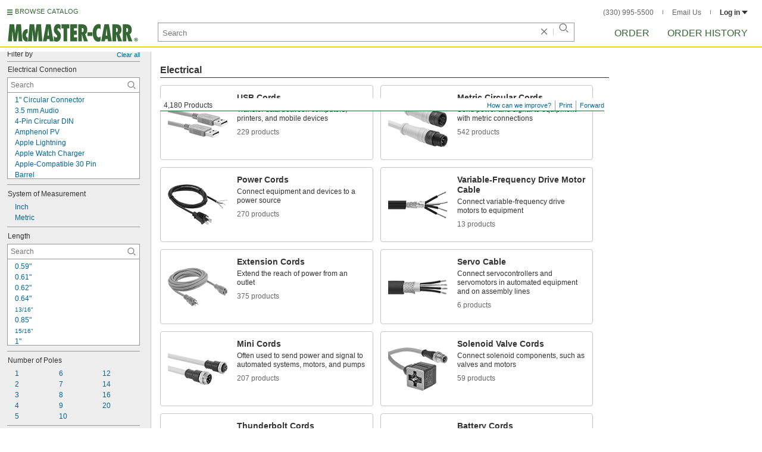

--- FILE ---
content_type: text/html
request_url: https://www.mcmaster.com/products/cable/signal-type~power/
body_size: 32323
content:
<!DOCTYPE html><html xmlns="http://www.w3.org/1999/xhtml" lang="en" class="csstransitions"><head>
    
    <title>Power Supply Cable | McMaster-Carr</title><base href="/products/cable/signal-type~power/">
    <meta http-equiv="Content-Type" content="text/html;charset=utf-8">
    
    <meta name="google" content="nositelinkssearchbox">
    
    <meta name="apple-itunes-app" content="app-id=611431035, app-clip-bundle-id=com.mcmaster.McMaster-Carr-App.Clip">

    
    
    
         
    
    
    
    

    
      
      
      
      
      
      
      
          
    
    

    



    













<meta http-equiv="Content-Security-Policy" content="default-src *.mcmaster.com blob:; child-src https://intercom-sheets.com https://www.intercom-reporting.com https://www.youtube.com https://player.vimeo.com https://fast.wistia.net; connect-src *.mcmaster.com wss: https://api.intercom.io https://api-iam.intercom.io https://api-ping.intercom.io https://nexus-websocket-a.intercom.io https://nexus-websocket-b.intercom.io wss://nexus-websocket-a.intercom.io wss://nexus-websocket-b.intercom.io https://uploads.intercomcdn.com https://uploads.intercomusercontent.com 'self' https://via.intercom.io; font-src *.mcmaster.com data: https://js.intercomcdn.com http://fonts.intercomcdn.com https://fonts.intercomcdn.com; frame-src *.mcmaster.com www.youtube.com data:; img-src *.mcmaster.com http://hello.myfonts.net https://hello.myfonts.net http://fast.fonts.net https://fast.fonts.net data: blob: https://js.intercomcdn.com https://static.intercomassets.com https://downloads.intercomcdn.com https://uploads.intercomusercontent.com https://gifs.intercomcdn.com https://video-messages.intercomcdn.com https://messenger-apps.intercom.io https://*.intercom-attachments-5.com https://*.intercom-attachments-6.com https://*.intercom-attachments-9.com; media-src *.mcmaster.com blob: https://js.intercomcdn.com; object-src *.mcmaster.com blob:; style-src *.mcmaster.com 'unsafe-inline'; worker-src *.mcmaster.com blob:; script-src 'report-sample' *.mcmaster.com *.int.mcmaster.com 'unsafe-inline' https://app.intercom.io https://widget.intercom.io https://js.intercomcdn.com 'sha256-misf/hDxOGaMIMWPGJefRxxBAESjqlvcX2heooQw5EU=' 'sha256-7IIz1TY/NjoDWahD8pMNeb9WKWu/RrCfgGKVRjY481c=' 'sha256-YTpjNLb7dvTrx3/24WERcIsfaoG846riBWYkgwJh3qI=' 'sha256-EMUfW2fWgriS2xhz43LExP9qP25DR3nryDp90ifkynE=' 'sha256-0Ir4CSazgYlwS5nlvbUHmMfG6B1J9JnUWXI+vRQtnec=' 'sha256-ejNjGOUABzh29e46NbhkbaqA3/aXaZoBA/ScztlUGNE=' 'sha256-LiUOc3MJ3DRqTEzPwCF5eSVhnKBlgsS7Gw3otsi/PPo=' 'sha256-FRPGnHM37vOQpc3TjuNukVJ6RN2M73M+cdDdOPzYBo0=' 'sha256-hF3cDzL10CpP5SQzXBphPuhnsAGF9gkowgklfCiG1yU=' 'sha256-MGu25R7KfIuct/XykbjGUqP0VbADp7rezxDKGdicZtg=' 'sha256-l091UXiynOBe5Bham7pgQIwIoi0sDaVjJnWUMCG3wl4=' 'sha256-Na75AkgmqRrQfmBKJo5vmfY4w8mB6h4uXJ3EOkV5BBk=' 'sha256-65Eb1soV2b5s5sgrDQYNwdcvhJcB9EH3Qj1pRTNVOik=' 'nonce-R4bEPro3uz8='; report-uri /ContentSecurityPolicy.aspx">














   


    






        

	<link type="application/opensearchdescription+xml" rel="search" href="/init/OpenSearch.aspx">
    <meta name="keywords" content="mcmaster-carr supply company, mcmaster, carr, mcm, MRO, industrial supplies, facilities maintenance, materials management, business-to-business, supply distribution, commercial supplier">
    <meta name="viewport" content="width=1024">
 
    <link rel="icon" type="image/x-icon" sizes="96x96" href="/init/gfx/favicon/favicon.ico">
    <link rel="icon" type="image/png" sizes="114x114" href="/init/gfx/favicon/114x114.png">
    <link rel="icon" type="image/png" sizes="128x128" href="/init/gfx/favicon/128x128.png">
    <link rel="icon" type="image/png" sizes="152x152" href="/init/gfx/favicon/152x152.png">
    <link rel="icon" type="image/png" sizes="167x167" href="/init/gfx/favicon/167x167.png">
    <link rel="icon" type="image/png" sizes="180x180" href="/init/gfx/favicon/180x180.png">
    <link rel="icon" type="image/png" sizes="192x192" href="/init/gfx/favicon/192x192.png">

    <link rel="apple-touch-icon" sizes="114x114" href="/init/gfx/favicon/114x114.png">
    <link rel="apple-touch-icon" sizes="128x128" href="/init/gfx/favicon/128x128.png">
    <link rel="apple-touch-icon" sizes="152x152" href="/init/gfx/favicon/152x152.png">
    <link rel="apple-touch-icon" sizes="167x167" href="/init/gfx/favicon/167x167.png">
    <link rel="apple-touch-icon" sizes="180x180" href="/init/gfx/favicon/180x180.png">
    <link rel="apple-touch-icon" sizes="192x192" href="/init/gfx/favicon/192x192.png">

    
    
    <meta property="og:type" content="website">
    
    
    
	
	<meta name="twitter:card" content="summary">
    
    

    
    
<style>html{color:#333;background:#FFF}body,div,dl,dt,dd,ul,ol,li,h1,h2,h3,h4,h5,h6,pre,code,form,fieldset,legend,input,textarea,p,blockquote,th,td{margin:0;padding:0}fieldset,img{border:0}li{list-style:none;display:list-item}
input,textarea,select{font:normal 12px arial,helvetica,sans-serif;line-height:1.3}body{background-color:#FFF;color:#333;font:normal 12px arial,helvetica,sans-serif!important;line-height:1.3!important}iframe{border:0}.DefltOpaqueBackgrnd{background:#FFF}.TopRul{border-top:solid 1px #999}
.VerticalSeprt{color:#999}img{outline-style:none;-moz-outline-style:none}.SecondaryLnk,.ai{font-family:arial,helvetica,sans-serif;color:#069;font-size:11px}.BottomNavLnk{color:#000;text-decoration:none;font-size:11px}
html{height:100%;overflow:hidden}body{height:100%;overflow:hidden;position:relative;-webkit-tap-highlight-color:rgba(0,0,0,0)}#ShellLayout_MainContent_Cntnr{border-right:0;border-left:none;height:100%;width:100%}
#MainContent{background-color:#FFF;overflow:auto;height:100%;padding:0 10px 0 20px;position:relative;zoom:1}#ShellLayout_MainIFrame_Cntnr{height:100%;padding-left:6px}#MainIFrame{height:100%;width:100%;border:0;display:none;position:relative;z-index:400}
.ShellLayout_MainContent_Inner_SecondaryContent_Collapsed{height:100%}
#ShellLayout_SecondaryContent_Cntnr{background-color:white;border-top:0;border-right:0;border-bottom:0;border-left:none;height:100%;left:0;position:absolute;top:0;width:195px;padding-right:5px;z-index:90}.ShellLayout_SecondaryContent_Cntnr_SecondaryContent_Collapsed{display:none}
#Shell_BottomNavWebPart_Cntnr{bottom:0;left:0;position:absolute;width:100%;z-index:300}
.WebToolsetWebPart_Cntnr{background-color:#fff;height:16px;padding-top:3px;position:fixed;white-space:nowrap;z-index:8900}.WebToolsetWebPart-border{background:-webkit-linear-gradient(90deg,#363 0,#363 1px,white 1px,white 100%);background:linear-gradient(360deg,#363 0,#363 1px,white 1px,white 100%);border-right:8px solid white;border-left:15px solid white;margin-left:-15px;padding-bottom:3px}.WebToolsetToolWebPart_Cntnr{border-top:solid 2px #fff;height:16px;padding:0 6px;white-space:nowrap;z-index:9000}.WebToolsetToolWebPart_Aligned_RIGHT{border-right:solid 1px #999;float:right}.WebToolsetToolWebPart_Aligned_RIGHT:first-child{border-right:0;float:right}.WebToolsetToolWebPart_Aligned_LEFT{font-family:"HelveticaNeueeTextPro-Md",arial,sans-serif;font-size:12px;position:absolute!important;left:0!important;bottom:0}
.WebToolsetToolWebPart_TxtTool_Cntnr{border:none!important;font-weight:500;padding-bottom:1px}
.WebToolsetToolWebPart_FormCntnr,.WebToolsetToolWebPart_ConfirmationMsg{background:#fff;border:solid 2px #ddd;display:none;overflow:visible;right:0;padding:10px 10px 0 15px;position:absolute;width:305px;height:auto;z-index:-1}.WebToolsetToolWebPart_ConfirmationMsg{padding-bottom:5px}
#BottomNavWebPart_Cntnr .VerticalSeprt{display:inline;font-size:16px}#BottomNavWebPart_TermsCntnr{float:right;padding-top:4px;padding-right:8px;padding-left:15px}#BottomNavWebPart_TermsCntnr .TermsTxt{color:#000;font-size:11px}#BottomNavWebPart_LnksCntnr{display:inline}#BottomNavWebPart_LnksCntnr .BottomNavLnk{display:inline-block;padding:3px 7px}
.hidden{display:none;visibility:hidden;height:0}
.header--masthead,.masthead-nav a{font-size:14px;font-size:0.875rem;font-family:"FuturaLTPro-BoldCond",arial,sans-serif;text-transform:uppercase;color:#363}
button{font:inherit;line-height:normal;overflow:visible;color:inherit;border:0;background:none;padding:0px;-webkit-appearance:button}
input[type='text'],input[type='password'],input[type='radio'],input[type='checkbox'],textarea{box-shadow:none}
a{text-decoration:none;color:#000}
#BrowseCatalog_ButtonCntnr img#BrowseCatalog_ButtonImg{cursor:pointer;float:left;height:9px;padding-right:4px}#BrowseCatalog_ButtonCntnr button#BrowseCatalog_Button{color:#363;cursor:pointer;float:left;font-family:"FuturaLTPro-BoldCond",arial,sans-serif;font-size:11px;letter-spacing:0.035em;position:relative;top:-3px}
#BrowseCatalog_Cntnr .overlay{background:#999;bottom:0;left:0;pointer-events:none;opacity:0;position:fixed;right:0;top:0;-webkit-transition:opacity .3s ease-out 0s;transition:opacity .3s ease-out 0s;z-index:10000000}
#BrowseCatalog_Cntnr .browse-catalog-menu{background-color:white;display:-webkit-box;display:-webkit-flex;display:-ms-flexbox;display:flex;-webkit-flex-flow:column nowrap;-ms-flex-flow:column nowrap;flex-flow:column nowrap;height:100%;left:-400px;position:fixed;top:0;-webkit-transition:left .3s ease-out 0s;transition:left .3s ease-out 0s;width:400px;z-index:10000005}
#BrowseCatalog_Cntnr .browse-catalog-menu header{-webkit-box-flex:0;-webkit-flex:0 0 58px;-ms-flex:0 0 58px;flex:0 0 58px}#BrowseCatalog_Cntnr .browse-catalog-menu header .logo-link img{height:32px;padding:13px 0 0 13px;width:auto}#BrowseCatalog_Cntnr .browse-catalog-menu header .close-button{background-image:url("https://www.mcmaster.com/mvC/gfx/cancel.png?ver=1766419620");background-origin:content-box;background-repeat:no-repeat;background-size:contain;cursor:pointer;height:16px;position:absolute;right:21px;top:21px;width:16px}#BrowseCatalog_Cntnr .browse-catalog-menu .category-list{overflow-y:scroll}
#BrowseCatalog_Cntnr .browse-catalog-menu .category-tile{-webkit-box-align:center;-webkit-align-items:center;-ms-flex-align:center;align-items:center;border-color:#efefef;border-radius:0px;border-style:solid;border-width:0.01px;box-sizing:border-box;color:#000;display:-webkit-box;display:-webkit-flex;display:-ms-flexbox;display:flex;height:62px;padding:9.75px 8.5px;width:100%}
#BrowseCatalog_Cntnr .browse-catalog-menu .category-tile>img{height:40.5px;margin-right:9.25px;width:40.5px}#BrowseCatalog_Cntnr .browse-catalog-menu .category-tile>.category-name{font-family:"HelveticaNeueeTextPro-Roman",arial,sans-serif;font-size:13px;font-style:normal;font-weight:bold}
#LogoWebPart_Link{display:block}.logo-web-part a{display:block}.logo-web-part a img{height:32px;width:auto}
.header--masthead{text-transform:none}#LoginUsrCtrlWebPart_LoginLnk{color:#333;float:none;font-family:"HelveticaNeueeTextPro-Roman",arial,sans-serif;font-size:12px;font-weight:bold;margin-right:0px}#LoginUsrCtrlWebPart_LoginLnk>svg{fill:#333;margin:0 0 1px 3px;height:6px;width:10px}.masthead-top-right .link-wrapper{display:inline-block}.masthead-top-right .link-wrapper>a{color:#666;font-family:"HelveticaNeueeTextPro-Roman",arial,sans-serif;font-size:12px}
.masthead-top-right .link-wrapper:last-of-type{border-right:0;padding-right:0}
.masthead-top-right .divider{background-color:#878787;display:inline-block;height:7px;width:1px;margin:1px 12px}
.masthead-nav .li-masthead{position:relative;display:block;float:left;margin-right:48px;white-space:nowrap}.masthead-nav .li-masthead:last-of-type{margin-right:0}.masthead-nav .li-masthead.li-masthead--order{width:41px}.masthead-nav .li-masthead.li-masthead--ordhist{padding-left:0px}.masthead-nav a{font-size:16px}
.container-searchentry *,.container-searchentry *:focus,.container-searchentry *:hover{outline:none}.container-searchentry .ac-searchbar{z-index:-1;display:inline;position:absolute;left:0px;height:32px;width:100%;padding-left:6px;padding-top:2px;padding-right:68px;vertical-align:middle;font-family:arial,sans-serif;font-size:13px;line-height:20px;text-indent:2px;border:1px;border-radius:2px;box-shadow:none;color:#888888;overflow:hidden;box-sizing:border-box}.container-searchentry .searchbar{background-color:#fff;border:1px solid #999;padding-right:68px;text-indent:2px;box-sizing:border-box;font-family:Arial, sans-serif;font-size:13px;height:32px;padding-left:5px;padding-top:2px;vertical-align:middle;width:100%;z-index:1000}.container-searchentry .searchbar::-webkit-input-placeholder{font-family:"HelveticaNeueeTextPro-Roman",arial,sans-serif}
.container-searchentry .clear-button{background:url("https://www.mcmaster.com/init/gfx/searchBoxClearButtonLightGray.svg?ver=1766419624");background-position:center;background-repeat:no-repeat;background-size:contain;cursor:pointer;height:12px;position:absolute;top:10px;right:45px;width:12px}.container-searchentry .clear-button.inactive{display:none}.container-searchentry .VerticalSeprt{background:url("https://www.mcmaster.com/init/gfx/searchBoxVerticalSeparatorDefault.svg?ver=1766419624");background-position:center;background-repeat:no-repeat;background-size:contain;height:14px;position:absolute;top:9px;right:35px;width:1px}.container-searchentry .VerticalSeprt.inactive{display:none}.container-searchentry .searchbar-button{line-height:1;position:relative;top:0;left:-28px;display:inline-block;height:20px;width:20px;text-indent:-5000px;border:0;background:url("https://www.mcmaster.com/init/gfx/searchIconRefreshedLightGray.svg?ver=1766419624");background-repeat:no-repeat;background-position:center;background-size:16px 16px;-webkit-appearance:none;padding-bottom:1px}
.container-masthead{background-color:#fff;border-bottom:2px solid #FED700;box-shadow:0 7px 0 0 #fff;left:0;min-width:525px;padding-bottom:5px;position:absolute;top:0;-webkit-transition:height 0.3s,-webkit-transform 0.5s;transition:height 0.3s,transform 0.5s;width:100%;z-index:9999}
.container-masthead{height:73px}
.shell-promotionalbannercontainer{height:0px;width:100%;position:absolute}
.shell-promotionalbannercontainer{margin-top:80px}
.shell-contentcontainer{position:absolute;bottom:20px;left:0;width:100%;-webkit-transition:top 0.3s,left 0.3s,right 0.3s,padding 0.3s,-webkit-transform 0.5s;transition:top 0.3s,left 0.3s,right 0.3s,padding 0.3s,transform 0.5s}
.shell-contentcontainer{top:85px}
#BrowseCatalog_ButtonCntnr{display:inline-block;position:absolute;left:12px;top:-24px;-webkit-transition:top 0.3s,-webkit-transform 0.5s;transition:top 0.3s,transform 0.5s}
#BrowseCatalog_ButtonCntnr{top:16px}
.shell-layout-logo-container{position:absolute;left:11px;bottom:52px;width:auto;-webkit-transition:bottom 0.3s,-webkit-transform 0.5s;transition:bottom 0.3s,transform 0.5s}
.shell-layout-logo-container{bottom:3px}
.shell-layout-search-entry-container{position:absolute;bottom:8px;left:24px;right:234px;-webkit-transition:left 0.3s,top 0.3s,-webkit-transform 0.5s;transition:left 0.3s,top 0.3s,transform 0.5s}
.shell-layout-search-entry-container{left:265px;margin-right:auto;max-width:700px}
.shell-layout-search-entry-container .suggestions-layout{left:0px;right:0px;width:auto}
.shell-layout-search-entry-container>.container-searchentry{position:static;width:auto;white-space:nowrap}
.masthead-top-right{position:absolute;right:24px;top:14px;-webkit-transition:right 0.2s;transition:right 0.2s}
.shell-layout-masthead-nav-container{position:absolute;right:24px;top:70px;width:auto;-webkit-transition:top 0.3s,-webkit-transform 0.5s;transition:top 0.3s,transform 0.5s}
.shell-layout-masthead-nav-container{top:46px}
#Shell_BottomNavWebPart_Cntnr{z-index:400;-webkit-text-size-adjust:none}.WebToolsetWebPart_Cntnr{-webkit-transition:width 0.1s;transition:width 0.1s}
#BottomNavWebPart_Cntnr{padding-top:0;padding-bottom:2px;padding-left:5px}#BottomNavWebPart_Cntnr .VerticalSeprt{display:inline;font-size:16px}#BottomNavWebPart_TermsCntnr{float:right;padding-top:4px;padding-right:8px;padding-left:15px}#BottomNavWebPart_TermsCntnr .TermsTxt{color:#000;font-size:11px}#BottomNavWebPart_LnksCntnr{display:inline}#BottomNavWebPart_LnksCntnr .BottomNavLnk{display:inline-block;padding:3px 7px}
textarea,select{border:solid 1px #999}
.Clear,.an{clear:both}
.ShellLayout_WaitIcon{background-image:url([data-uri]);background-repeat:no-repeat;height:31px;left:48%;position:relative;top:48%;width:31px}
.ShellLayout_MainContent_ProdPage_Loaded{padding:0!important;overflow:hidden!important}
div.WebToolsetToolWebPart_RightmostTool_Cntnr{border-right:0;margin-right:0;padding-right:0}
.clearDiv{clear:both;line-height:0;height:0}
.SecondaryLnk,.ai{font-size:11px;text-decoration:none}
#MastheadLoginWebPartLayout_LoginWebPartCntnr{width:300px;padding:1px 0 0 7px}
#MastheadLoginInner{z-index:10000;background:#FFF;padding:5px 4px 5px 5px}
.MastheadLoginInner_Hide{visibility:hidden;opacity:0;transition:visibility 0s ease-out .15s,opacity .15s ease-out}
#MastheadLoginWebPartLayout_ClosBtn{position:relative;z-index:5;float:right;margin-right:0;margin-top:0}
#MastheadLoginInner_Content{background:#FFF;position:relative;z-index:4;display:inline-block}
#LoginUsrCtrlWebPart_LoginLnk{float:right}
#ProductPage{width:100%}#ProdPageContent_Inner{padding-bottom:95px}
.SpecSrch_Cntnr,.jg{border-top:solid 1px #CCC;border-right:solid 1px #CCC;border-bottom:solid 1px #CCC;height:100%;float:left;margin-left:10px}.SpecSrch_CntnrWithSlider{margin-left:0;padding-left:10px;z-index:9998;position:relative;background-color:#eee;background-clip:padding-box}.SpecSrch_Inner,.jh{background-color:#eee;position:relative;float:left;width:199px;height:100%;overflow:auto;overflow-x:hidden;scrollbar-track-color:#cbcbcb;scrollbar-base-color:#999}
.SpecSrch_Cntnr_Display,.jl{display:block}
.ProdPageContent,.jo{display:block;overflow:auto;position:relative;height:100%;width:100%;padding-right:10px;padding-left:15px}
.SecondaryLnk,.ai{font-size:11px;text-decoration:none}
.hidden{display:none;visibility:hidden;height:0}
.badge,.badge-masthead--notifs,.order-summary-notif-badge,.header--masthead,.cai-hdr-title,.cai-hdr-title-v2,.dip-hdr-title,.dip-section-text-order,.masthead-nav a,.cp-hdr-title,.cp-second-section-text-special,.sh-hdr-title,.sh-second-section-text-special{font-size:14px;font-size:0.875rem;font-family:"FuturaLTPro-BoldCond",arial,sans-serif;text-transform:uppercase;color:#363}.button-primary,.button-submit-resume,.button-contact-us,.dip-section-check-delivery-submit-button,.button-add-to-order-inline,.button-add-to-order-inline-disabled,.button-add-to-order-pd,.button-add-to-order-pd-disabled,.button-place-order,.button-send-feedback-toolset,.button-save-order,.button-delete-order,.button-forward-order,.button-send-email,.button-send-feedback,.button-copy--lines,.button-copy--order,.button-copy--order-toggle,.AddCrCrd_PayBtn,.order-dtl-confirm-pay-btn,.summary-place-ord-btn,.button-delete--order-toggle,.order-pad-place-order,.button-activity-pay,.button-change-order-po,.button-change,.button-tertiary--cad,.change-login-settings-button,.button-select,.button-details,.button-delete-selection,.button-add-credit-card,.change-page,.button-secondary,.button-select-bookmark-setting,.button-special-instructions,.button-special-instructions-po,.button-update-order-amount,.button-update-order-name,.order-dtl-save-add-cc-btn,.order-dtl-save-edit-cc-btn,.order-dtl-delete-card-btn,.order-dtl-payment-toggle-btn,.preference-form-save-button,.button-tertiary,.button-cancel-bookmark-setting,.button-add,.button-send-ordhist-question,.header-primary--content,.header-primary--pd,.header-secondary--content,.header-secondary--pd,.label-primary,.label-secondary,.addressbook-contactname,.addressbook-delivery,.addressbook-notifications,.addressbook-preferences,.addressbook-parcel-preferences,.addressbook-addbutton,.addressbook-freight-preferences,.addressbook-inherited-preferences,.addressbook-certificates,.cai-section-cntnr-title,.cai-section-sub-cntnr-caption-header,.carousel-cntnr .left-carousel-txt,.carousel-cntnr .right-carousel-txt,.label--password-strength,.dip-section-cntnr-title,.dip-section-two-text-delivery-method,.ep-hdr-title,.ep-section-cntnr-title,.label-login,.order-pad-needby-hdr-cntnr,.text-title--cad,.text-title--mobile,.cp-section-cntnr-title,.sh-section-cntnr-title,.ribbon-cntnr .prev-ordr-txt,.ribbon-cntnr .next-ordr-txt,.ribbon-cntnr .arrow,.title--termsandconditions,.header-subsection--termsandconditions,.related-catalog-pages-summary,.toolset-page-number-header,.order-pad-input-header,.order-pad-heading-2,.order-pad-title,.preference-title,.make-default-text,.input-make-default-text,.pref-value-delivery-type,.edit-value,.delete-value,.delete-value-prompt,.additional-instructions-label{font-family:"DINNextLTPro-Medium",arial,sans-serif}.copy,.disclaimer--cad ~ .cntnr--print-cad,.link--copy,.link--login,.link--login-alert,.link--copy--cad,.link-undo,.button-cancel-bookmark-setting,.link--content-limit,.link-cancel,.link-undo--login,.link--login-nav,.label-punchout,.link-cancel-email,.link-clear-filter,.link-cancel-feedback,.order-dtl-edit-cc-label,.order-dtl-edit-cc-delete,.order-dtl-confirm-cancel-btn,.order-dtl-cancel-add-cc-btn,.order-dtl-cancel-edit-cc-btn,.order-dtl-cancel-delete-card-btn,.AddCrCrd_CnclBtn,.order-pad-save-cancel-link,.input-hidden,.input-simple,.cai-hdr-subtitle,.cai-hdr-subtext,.cai-section-text,.cai-section-text.cai-second-section,.cai-first-section-text-special,.cai-section-text-boxes,.cai-section-text-left,.cai-section-text-bold,.cai-section-title,.cai-hdr-subtitle-v2,.cai-system-requirements-header,.cai-system-requirements-list-item,.cai-section-sub-cntnr-caption-text,.cai-ftr-cad-icon-txt,.text--content-limit,.text--tnc-create-login,.dip-hdr-subtext,.dip-section-cntnr,.dip-hdr-subtitle,.dip-section-one-text,.ep-hdr-txt,.ep-section-text,.ep-section-text-left,.ep-section-text-bold,.ep-question-text-special,.ep-learn-more-button,.ep-contact-button,.cntnr--cad-layout,.cntnr--ord-tools,.spec-search--value,.cntnr--product-info,.link--search,.link--partnbr,.link--addtnl-content,.link--related-itm,.link--secondary,.cntnr-incmplords--notifitemview,.text--forgot-password,.text--create-password,.notification-body,.new-notification-body,.needby-selection--text,.message-failure,.product-description,.text-description--cad,.text-icon-ftr-cntnr--cad,.text-description--mobile,.text-row1left--mobile,.text-row1right--mobile,.text-row2--mobile,.text-row3left--mobile,.text-row3right--mobile,.text-row4--mobile,.text-legal--mobile,.cp-hdr-subtitle,.cp-hdr-subtext,.cp-section-text,.cp-section-text.cp-second-section,.cp-first-section-text-special,.cp-sample-certificate-title,.sh-hdr-subtitle,.sh-hdr-subtext,.sh-section-text,.sh-section-text.sh-second-section,.sh-first-section-text-special,.sh-sample-certificate-title,.container-searchentry .suggestions-layout,.nosrchrslts,.copy--termsandconditions,.copy-subsection-termsandconditions,.toolset-tool-send,.toolset-tool-print,.toolset-tool-how-can-we-improve,.related-catalog-pages-container,.catalog-link-input,.toolset-feedback-form,.toolset-email-to-cntnr,.toolset-email-from-cntnr,.toolset-email-subject-cntnr,.toolset-email-body,.toolset-email-footer-toolbar-cntnr,.order-pad-print-tool,.order-pad-save-tool,.order-pad-table-tool,.orderchange-form,.order-pad-delete-tool,.order-pad-show-line-ref-tool,.order-pad-hide-line-ref-tool,.order-pad-mcm-ai-tool,.order-pad-forward-tool,.order-pad-quote-tool,.order-pad-print-tool-cntnr,.order-pad-table-tool-cntnr,.order-pad-change-tool-cntnr,.order-pad-delete-tool-cntnr,.order-pad-show-line-ref-tool-cntnr,.order-pad-hide-line-ref-tool-cntnr,.order-pad-mcm-ai-tool-cntnr,.saved-orders-save-tool-cntnr,.order-pad-forward-tool-cntnr,.order-pad-quote-tool-cntnr,.message-copiedlines--count,.order-dtl-po::-webkit-input-placeholder,.order-dtl-po-toggle::-webkit-input-placeholder,.order-dtl-totals-detailed-tax-instructions,.order-dtl-totals-detailed-tax-instructions2,.current-order-dtl-po:invalid,.saved-order-dtl-po:invalid,.panel-contextmenu,.ie8-tableview-content,.order-pad-po::-webkit-input-placeholder,.order-pad-po:invalid,.line-section,.line-reference-input::-webkit-input-placeholder,.new-line-part-number-input::-webkit-input-placeholder,.new-line-quantity-input::-webkit-input-placeholder,.new-line-reference-input::-webkit-input-placeholder,.order-pad-add-line,.switch-mode-link,.order-pad-create-login,.order-pad-log-in,.applicable-shipping-tax-text,.order-pad-detailed-tax-instructions,.applicable-shipping-tax-text2,.preference-content,.preference-content-no-scroll-box,.preference-summary-content,.pref-value-delivery-method,.pref-value-estimate,.pref-value-shipping-charge,.add-pref-value-link,.cancel-values-link,.preference-form-clear-button,.additional-instructions-text,.additional-instructions-add-link,.saved-orders-link,.saved-order-individual-link,.prop-65-warning,.order-pad-email-to-cntnr,.order-pad-email-from-cntnr,.order-pad-email-body,.order-pad-email-footer-toolbar-cntnr,.email-selection--text,.forward-create-login{font-size:12px;font-size:0.75rem;font-family:"HelveticaNeueeTextPro-Roman",arial,sans-serif}
.copy,.disclaimer--cad ~ .cntnr--print-cad,.link--copy,.link--login,.link--login-alert,.link--copy--cad,.link-undo,.button-cancel-bookmark-setting,.link--content-limit,.link-cancel,.link-undo--login,.link--login-nav,.label-punchout,.link-cancel-email,.link-clear-filter,.link-cancel-feedback,.order-dtl-edit-cc-label,.order-dtl-edit-cc-delete,.order-dtl-confirm-cancel-btn,.order-dtl-cancel-add-cc-btn,.order-dtl-cancel-edit-cc-btn,.order-dtl-cancel-delete-card-btn,.AddCrCrd_CnclBtn,.order-pad-save-cancel-link,.input-hidden,.input-simple,.cai-hdr-subtitle,.cai-hdr-subtext,.cai-section-text,.cai-section-text.cai-second-section,.cai-first-section-text-special,.cai-section-text-boxes,.cai-section-text-left,.cai-section-text-bold,.cai-section-title,.cai-hdr-subtitle-v2,.cai-system-requirements-header,.cai-system-requirements-list-item,.cai-section-sub-cntnr-caption-text,.cai-ftr-cad-icon-txt,.text--content-limit,.text--tnc-create-login,.dip-hdr-subtext,.dip-section-cntnr,.dip-hdr-subtitle,.dip-section-one-text,.ep-hdr-txt,.ep-section-text,.ep-section-text-left,.ep-section-text-bold,.ep-question-text-special,.ep-learn-more-button,.ep-contact-button,.cntnr--cad-layout,.cntnr--ord-tools,.spec-search--value,.cntnr--product-info,.link--search,.link--partnbr,.link--addtnl-content,.link--related-itm,.link--secondary,.cntnr-incmplords--notifitemview,.text--forgot-password,.text--create-password,.notification-body,.new-notification-body,.needby-selection--text,.message-failure,.product-description,.text-description--cad,.text-icon-ftr-cntnr--cad,.text-description--mobile,.text-row1left--mobile,.text-row1right--mobile,.text-row2--mobile,.text-row3left--mobile,.text-row3right--mobile,.text-row4--mobile,.text-legal--mobile,.cp-hdr-subtitle,.cp-hdr-subtext,.cp-section-text,.cp-section-text.cp-second-section,.cp-first-section-text-special,.cp-sample-certificate-title,.sh-hdr-subtitle,.sh-hdr-subtext,.sh-section-text,.sh-section-text.sh-second-section,.sh-first-section-text-special,.sh-sample-certificate-title,.container-searchentry .suggestions-layout,.nosrchrslts,.copy--termsandconditions,.copy-subsection-termsandconditions,.toolset-tool-send,.toolset-tool-print,.toolset-tool-how-can-we-improve,.related-catalog-pages-container,.catalog-link-input,.toolset-feedback-form,.toolset-email-to-cntnr,.toolset-email-from-cntnr,.toolset-email-subject-cntnr,.toolset-email-body,.toolset-email-footer-toolbar-cntnr,.order-pad-print-tool,.order-pad-save-tool,.order-pad-table-tool,.orderchange-form,.order-pad-delete-tool,.order-pad-show-line-ref-tool,.order-pad-hide-line-ref-tool,.order-pad-mcm-ai-tool,.order-pad-forward-tool,.order-pad-quote-tool,.order-pad-print-tool-cntnr,.order-pad-table-tool-cntnr,.order-pad-change-tool-cntnr,.order-pad-delete-tool-cntnr,.order-pad-show-line-ref-tool-cntnr,.order-pad-hide-line-ref-tool-cntnr,.order-pad-mcm-ai-tool-cntnr,.saved-orders-save-tool-cntnr,.order-pad-forward-tool-cntnr,.order-pad-quote-tool-cntnr,.message-copiedlines--count,.order-dtl-po::placeholder,.order-dtl-po-toggle::placeholder,.order-dtl-totals-detailed-tax-instructions,.order-dtl-totals-detailed-tax-instructions2,.current-order-dtl-po:invalid,.saved-order-dtl-po:invalid,.panel-contextmenu,.ie8-tableview-content,.order-pad-po::placeholder,.order-pad-po:invalid,.line-section,.line-reference-input::placeholder,.new-line-part-number-input::placeholder,.new-line-quantity-input::placeholder,.new-line-reference-input::placeholder,.order-pad-add-line,.switch-mode-link,.order-pad-create-login,.order-pad-log-in,.applicable-shipping-tax-text,.order-pad-detailed-tax-instructions,.applicable-shipping-tax-text2,.preference-content,.preference-content-no-scroll-box,.preference-summary-content,.pref-value-delivery-method,.pref-value-estimate,.pref-value-shipping-charge,.add-pref-value-link,.cancel-values-link,.preference-form-clear-button,.additional-instructions-text,.additional-instructions-add-link,.saved-orders-link,.saved-order-individual-link,.prop-65-warning,.order-pad-email-to-cntnr,.order-pad-email-from-cntnr,.order-pad-email-body,.order-pad-email-footer-toolbar-cntnr,.email-selection--text,.forward-create-login{font-size:12px;font-size:0.75rem;font-family:"HelveticaNeueeTextPro-Roman",arial,sans-serif}
button{font:inherit;line-height:normal;overflow:visible;color:inherit;border:0;background:none;padding:0px;-webkit-appearance:button}
.button-primary,.button-secondary,.button-tertiary,.button-select-bookmark-setting,.button-cancel-bookmark-setting,.button-submit-resume,.button-change-order-po,.button-contact-us,.button-change,.dip-section-check-delivery-submit-button,.button-add-to-order-inline,.button-add-to-order-inline-disabled,.button-tertiary--cad,.button-add-to-order-pd,.button-add-to-order-pd-disabled,.change-login-settings-button,.button-select,.button-add,.button-place-order,.button-special-instructions,.button-details,.button-delete-selection,.button-add-credit-card,.button-special-instructions-po,.button-update-order-amount,.button-send-ordhist-question,.change-page,.button-send-feedback-toolset,.button-save-order,.button-delete-order,.button-forward-order,.button-send-email,.button-send-feedback,.button-copy--lines,.button-update-order-name,.order-dtl-save-add-cc-btn,.order-dtl-save-edit-cc-btn,.order-dtl-delete-card-btn,.AddCrCrd_PayBtn,.order-dtl-payment-toggle-btn,.order-dtl-confirm-pay-btn,.summary-place-ord-btn,.order-pad-place-order,.preference-form-save-button,.button-activity-pay{-webkit-transition:background-color .3s ease;transition:background-color .3s ease;text-transform:uppercase;border-radius:2px;box-shadow:none}
.button-primary,.button-submit-resume,.button-contact-us,.dip-section-check-delivery-submit-button,.button-add-to-order-inline,.button-add-to-order-inline-disabled,.button-add-to-order-pd,.button-add-to-order-pd-disabled,.button-place-order,.button-send-feedback-toolset,.button-save-order,.button-delete-order,.button-forward-order,.button-send-email,.button-send-feedback,.button-copy--lines,.button-copy--order,.button-copy--order-toggle,.AddCrCrd_PayBtn,.order-dtl-confirm-pay-btn,.summary-place-ord-btn,.button-delete--order-toggle,.order-pad-place-order,.button-activity-pay{font-size:12px;font-size:0.75rem;padding:3px 15px;color:#fff;border:1px solid #363;background-color:#363}
.wrapper-ordernotiflines,.container-searchentry .suggestions-layout,.nosrchrslts{border:1px solid #eee;background-color:#fff;box-shadow:1px 1px 1px 0 rgba(51,51,51,0.35)}
input[type='text'],input[type='password'],input[type='radio'],input[type='checkbox'],textarea{box-shadow:none}
a{text-decoration:none;color:#000}
.link-undo,.button-cancel-bookmark-setting,.link--content-limit,.link-cancel,.link-undo--login,.link--login-nav,.label-punchout,.link-cancel-email,.link-clear-filter,.link-cancel-feedback,.order-dtl-edit-cc-label,.order-dtl-edit-cc-delete,.order-dtl-confirm-cancel-btn,.order-dtl-cancel-add-cc-btn,.order-dtl-cancel-edit-cc-btn,.order-dtl-cancel-delete-card-btn,.AddCrCrd_CnclBtn,.order-pad-save-cancel-link{color:#999}
.link--login-nav{font-family:"HelveticaNeueeTextPro-Roman", arial, sans-serif;font-size:12px;font-weight:normal;padding-left:6px;color:#555}
#LogoWebPart_Link{display:block}.logo-web-part a{display:block}.logo-web-part a img{height:32px;width:auto}
.header--masthead{text-transform:none}#LoginUsrCtrlWebPart_LoginLnk{color:#333;float:none;font-family:"HelveticaNeueeTextPro-Roman",arial,sans-serif;font-size:12px;font-weight:bold;margin-right:0px}#LoginUsrCtrlWebPart_LoginLnk>svg{fill:#333;margin:0 0 1px 3px;height:6px;width:10px}.masthead-top-right .link-wrapper{display:inline-block}.masthead-top-right .link-wrapper>a{color:#666;font-family:"HelveticaNeueeTextPro-Roman",arial,sans-serif;font-size:12px}
.masthead-top-right .link-wrapper:last-of-type{border-right:0;padding-right:0}
.masthead-top-right .divider{background-color:#878787;display:inline-block;height:7px;width:1px;margin:1px 12px}
.text-login{margin-right:10px}
#MastheadEmailUsWebPart_ContentContainer .dialog{background:#FFF;border:1px solid #CBCBCB;border-top:2px solid #FED700;box-shadow:0 5px 7px #CBCBCB;overflow:hidden;position:absolute;right:76px;top:27px;-webkit-transition:opacity 0.15s ease-out,height 0.2s ease-out;transition:opacity 0.15s ease-out,height 0.2s ease-out;width:500px;z-index:10000}#MastheadEmailUsWebPart_ContentContainer .dialog.hide{visibility:hidden;opacity:0;-webkit-transition:visibility 0s ease-out 0.15s,opacity 0.15s ease-out,height 0s;transition:visibility 0s ease-out 0.15s,opacity 0.15s ease-out,height 0s}#MastheadEmailUsWebPart_ContentContainer .dialog.show-form .email-us-confirmation{display:none}
#MastheadEmailUsWebPart_ContentContainer .dialog .section{border-bottom:1px solid #CBCBCB}#MastheadEmailUsWebPart_ContentContainer .dialog .section:last-child{border:0}#MastheadEmailUsWebPart_ContentContainer .dialog .section button.close{background-image:url("https://www.mcmaster.com/mvC/gfx/ex.png?ver=1766419620");background-repeat:no-repeat;background-position:center;cursor:pointer;height:13px;right:15px;position:absolute;top:13px;width:13px}#MastheadEmailUsWebPart_ContentContainer .dialog .masthead-email-us-header-section{background-color:#f2f2f2;font-style:normal;font-weight:400;padding:5px 0 0 25px}#MastheadEmailUsWebPart_ContentContainer .dialog .masthead-email-us-header-section .title{color:#363;font-size:16px;font-family:"DINNextLTPro-Medium", Arial, sans-serif}#MastheadEmailUsWebPart_ContentContainer .dialog .masthead-email-us-header-section .subtitle{color:#000;font-size:12px;margin-top:5px;padding-bottom:3px;font-family:"HelveticaNeueeTextPro-Roman", Arial, sans-serif}#MastheadEmailUsWebPart_ContentContainer .dialog .from-section{color:#777;font-family:arial, sans-serif;padding:12px 25px}#MastheadEmailUsWebPart_ContentContainer .dialog .from-section .from-label{float:left;margin-right:10px}#MastheadEmailUsWebPart_ContentContainer .dialog .from-section .from-input-wrapper{display:block;overflow:hidden}#MastheadEmailUsWebPart_ContentContainer .dialog .from-section .from-input{background:none;border:none;width:100%}#MastheadEmailUsWebPart_ContentContainer .dialog .message-section{max-height:384px;min-height:200px;padding:20px 20px 20px 25px;overflow:auto}
#MastheadEmailUsWebPart_ContentContainer .dialog .message-section textarea,#MastheadEmailUsWebPart_ContentContainer .dialog .message-section pre{margin:0;padding:0;outline:0;border:0}#MastheadEmailUsWebPart_ContentContainer .dialog .message-section .expanding-area{position:relative;background:#fff}#MastheadEmailUsWebPart_ContentContainer .dialog .message-section .expanding-area>textarea,#MastheadEmailUsWebPart_ContentContainer .dialog .message-section .expanding-area>pre{background:transparent;white-space:pre-wrap;word-wrap:break-word}#MastheadEmailUsWebPart_ContentContainer .dialog .message-section .expanding-area>textarea{-ms-box-sizing:border-box;box-sizing:border-box;width:100%;height:100%}#MastheadEmailUsWebPart_ContentContainer .dialog .message-section .expanding-area.active>textarea{overflow:hidden;position:absolute;top:0;left:0;height:100%;resize:none}#MastheadEmailUsWebPart_ContentContainer .dialog .message-section .expanding-area>pre{display:none}#MastheadEmailUsWebPart_ContentContainer .dialog .message-section .expanding-area.active>pre{display:block;visibility:hidden}#MastheadEmailUsWebPart_ContentContainer .dialog footer{height:23px;position:relative;padding:15px 25px}#MastheadEmailUsWebPart_ContentContainer .dialog footer .left-container{left:25px;position:absolute;top:15px}#MastheadEmailUsWebPart_ContentContainer .dialog footer .right-container{position:absolute;right:25px;top:15px}#MastheadEmailUsWebPart_ContentContainer .dialog footer .button-send-feedback{float:left}#MastheadEmailUsWebPart_ContentContainer .dialog footer .link-cancel-feedback{float:left;margin:4px 0 0 15px;padding-left:0}#MastheadEmailUsWebPart_ContentContainer .dialog footer .footer-message-container{float:left;margin:4px 0 0 15px;pointer-events:none}
#MastheadEmailUsWebPart_ContentContainer .dialog footer .email-message{color:#999;float:right;font-family:"HelveticaNeueeTextPro-Roman", arial, sans-serif;font-size:12px;font-style:normal;font-weight:400;margin-top:4px}#MastheadEmailUsWebPart_ContentContainer .dialog footer .email-message>a{color:#999}
.container--loginbox{position:absolute;z-index:3;top:7px;right:0;margin-top:20px;margin-right:20px;padding:5px 4px 5px 5px;white-space:normal;text-transform:none;background:#fff;box-shadow:0px 5px 7px rgba(0,0,0,0.3);border-top:2px solid #FED700}.closeicon--mastheadlogin{position:relative;color:inherit}.closeicon--mastheadlogin:before{right:3px;display:inline-block;width:16px;height:16px;margin-right:0;content:'';background-image:url("https://www.mcmaster.com/init/gfx/circleX.svg?ver=1766419622");background-repeat:no-repeat;background-position:top right;background-size:14px 14px}
.masthead-nav .li-masthead{position:relative;display:block;float:left;margin-right:48px;white-space:nowrap}.masthead-nav .li-masthead:last-of-type{margin-right:0}.masthead-nav .li-masthead.li-masthead--order{width:41px}.masthead-nav .li-masthead.li-masthead--ordhist{padding-left:0px}.masthead-nav a{font-size:16px}
.label-punchout{position:absolute;margin:-17px -5px 1px 0;text-transform:capitalize;color:#777}
.container-searchentry *,.container-searchentry *:focus,.container-searchentry *:hover{outline:none}.container-searchentry .ac-searchbar{z-index:-1;display:inline;position:absolute;left:0px;height:32px;width:100%;padding-left:6px;padding-top:2px;padding-right:68px;vertical-align:middle;font-family:arial,sans-serif;font-size:13px;line-height:20px;text-indent:2px;border:1px;border-radius:2px;box-shadow:none;color:#888888;overflow:hidden;box-sizing:border-box}.container-searchentry .searchbar{background-color:#fff;border:1px solid #999;padding-right:68px;text-indent:2px;box-sizing:border-box;font-family:Arial, sans-serif;font-size:13px;height:32px;padding-left:5px;padding-top:2px;vertical-align:middle;width:100%;z-index:1000}.container-searchentry .searchbar::-webkit-input-placeholder{font-family:"HelveticaNeueeTextPro-Roman",arial,sans-serif}
.container-searchentry .searchbar:focus{border:1px solid #999;background-color:transparent}
.container-searchentry .clear-button{background:url("https://www.mcmaster.com/init/gfx/searchBoxClearButtonLightGray.svg?ver=1766419624");background-position:center;background-repeat:no-repeat;background-size:contain;cursor:pointer;height:12px;position:absolute;top:10px;right:45px;width:12px}
.container-searchentry .clear-button.inactive{display:none}.container-searchentry .VerticalSeprt{background:url("https://www.mcmaster.com/init/gfx/searchBoxVerticalSeparatorDefault.svg?ver=1766419624");background-position:center;background-repeat:no-repeat;background-size:contain;height:14px;position:absolute;top:9px;right:35px;width:1px}.container-searchentry .VerticalSeprt.inactive{display:none}.container-searchentry .searchbar-button{line-height:1;position:relative;top:0;left:-28px;display:inline-block;height:20px;width:20px;text-indent:-5000px;border:0;background:url("https://www.mcmaster.com/init/gfx/searchIconRefreshedLightGray.svg?ver=1766419624");background-repeat:no-repeat;background-position:center;background-size:16px 16px;-webkit-appearance:none;padding-bottom:1px}
.container-searchentry .suggestions-layout{z-index:10000;top:36px;display:none;overflow:hidden;background:#fff}
.ac-content{display:none;background-color:#fff;border:solid 1px #999;position:absolute;overflow:hidden;top:20px}
.csstransitions .ac-content{transition:height .2s linear;-webkit-transition:height .2s linear;-moz-transition:height .2s linear}.container-masthead{background-color:#fff;border-bottom:2px solid #FED700;box-shadow:0 7px 0 0 #fff;left:0;min-width:525px;padding-bottom:5px;position:absolute;top:0;-webkit-transition:height 0.3s,-webkit-transform 0.5s;transition:height 0.3s,transform 0.5s;width:100%;z-index:9999}
.container-masthead{height:73px}
.shell-promotionalbannercontainer{height:0px;width:100%;position:absolute}
.shell-promotionalbannercontainer{margin-top:80px}
.shell-contentcontainer{position:absolute;bottom:20px;left:0;width:100%;-webkit-transition:top 0.3s,left 0.3s,right 0.3s,padding 0.3s,-webkit-transform 0.5s;transition:top 0.3s,left 0.3s,right 0.3s,padding 0.3s,transform 0.5s}
.shell-contentcontainer{top:85px}
#BrowseCatalog_ButtonCntnr{display:inline-block;position:absolute;left:12px;top:-24px;-webkit-transition:top 0.3s,-webkit-transform 0.5s;transition:top 0.3s,transform 0.5s}
#BrowseCatalog_ButtonCntnr{top:16px}
.shell-layout-logo-container{position:absolute;left:11px;bottom:52px;width:auto;-webkit-transition:bottom 0.3s,-webkit-transform 0.5s;transition:bottom 0.3s,transform 0.5s}
.shell-layout-logo-container{bottom:3px}
.shell-layout-search-entry-container{position:absolute;bottom:8px;left:24px;right:234px;-webkit-transition:left 0.3s,top 0.3s,-webkit-transform 0.5s;transition:left 0.3s,top 0.3s,transform 0.5s}
.shell-layout-search-entry-container{left:265px;margin-right:auto;max-width:700px}
.shell-layout-search-entry-container .suggestions-layout{left:0px;right:0px;width:auto}
.shell-layout-search-entry-container>.container-searchentry{position:static;width:auto;white-space:nowrap}
.masthead-top-right{position:absolute;right:24px;top:14px;-webkit-transition:right 0.2s;transition:right 0.2s}
.shell-layout-masthead-nav-container{position:absolute;right:24px;top:70px;width:auto;-webkit-transition:top 0.3s,-webkit-transform 0.5s;transition:top 0.3s,transform 0.5s}
.shell-layout-masthead-nav-container{top:46px}
#Shell_BottomNavWebPart_Cntnr{z-index:400;-webkit-text-size-adjust:none}.nosrchrslts{display:block;background:#fff;position:absolute;padding:5px;left:0;right:0;margin-top:4px;white-space:pre-wrap}.nosrchrslts-hide{display:none}.nosrchrslts{display:block;background:#FFFFFF;position:absolute;padding:3px 4px 3px 3px;margin:0;white-space:normal;line-height:1.15;z-index:1}.nosrchrslts-hide{display:none}#BrowseCatalog_ButtonCntnr img#BrowseCatalog_ButtonImg{cursor:pointer;float:left;height:9px;padding-right:4px}#BrowseCatalog_ButtonCntnr button#BrowseCatalog_Button{color:#363;cursor:pointer;float:left;font-family:"FuturaLTPro-BoldCond",arial,sans-serif;font-size:11px;letter-spacing:0.035em;position:relative;top:-3px}
#BrowseCatalog_Cntnr .overlay{background:#999;bottom:0;left:0;pointer-events:none;opacity:0;position:fixed;right:0;top:0;-webkit-transition:opacity .3s ease-out 0s;transition:opacity .3s ease-out 0s;z-index:10000000}
#BrowseCatalog_Cntnr .browse-catalog-menu{background-color:white;display:-webkit-box;display:-webkit-flex;display:-ms-flexbox;display:flex;-webkit-flex-flow:column nowrap;-ms-flex-flow:column nowrap;flex-flow:column nowrap;height:100%;left:-400px;position:fixed;top:0;-webkit-transition:left .3s ease-out 0s;transition:left .3s ease-out 0s;width:400px;z-index:10000005}
#BrowseCatalog_Cntnr .browse-catalog-menu header{-webkit-box-flex:0;-webkit-flex:0 0 58px;-ms-flex:0 0 58px;flex:0 0 58px}#BrowseCatalog_Cntnr .browse-catalog-menu header .logo-link img{height:32px;padding:13px 0 0 13px;width:auto}#BrowseCatalog_Cntnr .browse-catalog-menu header .close-button{background-image:url("https://www.mcmaster.com/mvC/gfx/cancel.png?ver=1766419620");background-origin:content-box;background-repeat:no-repeat;background-size:contain;cursor:pointer;height:16px;position:absolute;right:21px;top:21px;width:16px}#BrowseCatalog_Cntnr .browse-catalog-menu .category-list{overflow-y:scroll}
#BrowseCatalog_Cntnr .browse-catalog-menu .category-tile{-webkit-box-align:center;-webkit-align-items:center;-ms-flex-align:center;align-items:center;border-color:#efefef;border-radius:0px;border-style:solid;border-width:0.01px;box-sizing:border-box;color:#000;display:-webkit-box;display:-webkit-flex;display:-ms-flexbox;display:flex;height:62px;padding:9.75px 8.5px;width:100%}
#BrowseCatalog_Cntnr .browse-catalog-menu .category-tile>img{height:40.5px;margin-right:9.25px;width:40.5px}#BrowseCatalog_Cntnr .browse-catalog-menu .category-tile>.category-name{font-family:"HelveticaNeueeTextPro-Roman",arial,sans-serif;font-size:13px;font-style:normal;font-weight:bold}
.WebToolsetWebPart_Cntnr{-webkit-transition:width 0.1s;transition:width 0.1s}
.title{margin:5px 0 5px 0;font-size:14px;font-weight:400;font-style:normal;color:#336633}
.subtitle{margin-top:5px;padding-bottom:3px;font-weight:400;font-style:normal;font-size:12px;color:#000000}
.button-send-feedback{margin:0;display:inline}
.link-cancel-feedback{display:inline;padding-left:15px}
.wrapper-ordernotif{min-height:14px}
p{height:min-content;margin:0}
span{height:min-content}ul{padding-left:0;margin:0}ul li{list-style-position:inside}
:root{--fontfamily-helveticaNeueeTextProRoman: "HelveticaNeueeTextPro-Roman", arial, sans-serif;--fontfamily-helveticaNeueeTextProMedium: "HelveticaNeueeTextPro-Md", arial, sans-serif;--fontfamily-DINNextLTProMedium: "DINNextLTPro-Medium", arial, sans-serif;--fontsize-xsmall: 10px;--fontsize-small: 11px;--fontsize-medium: 12px;--fontweight-light: 400;--fontweight-dark: 500;--fontweight-bold: 700;--lineheight-medium: 100%;--lineheight-tall: 120%;--color-lightblue: #4499dd;--color-blue: #006699;--color-lightgrey: #cbcbcb;--color-mediumgrey: #999999;--color-grey: #878787;--color-darkgrey: #666666;--color-charcoal: #333333;--color-green: #336633;--color-yellow: #fed700;--color-mediumdarkgrey: #666666;--color-purple: #800080;--color-white: #ffffff;--color-black: #000;--color-hoveryellow: #ffffb5;--checkmark:url([data-uri])}
:root{--fontfamily-helveticaNeueeTextProRoman: "HelveticaNeueeTextPro-Roman", arial, sans-serif;--fontfamily-helveticaNeueeTextProMedium: "HelveticaNeueeTextPro-Md", arial, sans-serif;--fontfamily-DINNextLTProMedium: "DINNextLTPro-Medium", arial, sans-serif;--fontsize-xsmall: 10px;--fontsize-small: 11px;--fontsize-medium: 12px;--fontweight-light: 400;--fontweight-dark: 500;--fontweight-bold: 700;--lineheight-medium: 100%;--lineheight-tall: 120%;--color-lightblue: #4499dd;--color-blue: #006699;--color-lightgrey: #cbcbcb;--color-mediumgrey: #999999;--color-grey: #878787;--color-darkgrey: #666666;--color-charcoal: #333333;--color-green: #336633;--color-yellow: #fed700;--color-mediumdarkgrey: #666666;--color-purple: #800080;--color-white: #ffffff;--color-black: #000;--color-hoveryellow: #ffffb5;--checkmark:url([data-uri])}
:root{--fontfamily-helveticaNeueeTextProRoman: "HelveticaNeueeTextPro-Roman", arial, sans-serif;--fontfamily-helveticaNeueeTextProMedium: "HelveticaNeueeTextPro-Md", arial, sans-serif;--fontfamily-DINNextLTProMedium: "DINNextLTPro-Medium", arial, sans-serif;--fontsize-xsmall: 10px;--fontsize-small: 11px;--fontsize-medium: 12px;--fontweight-light: 400;--fontweight-dark: 500;--fontweight-bold: 700;--lineheight-medium: 100%;--lineheight-tall: 120%;--color-lightblue: #4499dd;--color-blue: #006699;--color-lightgrey: #cbcbcb;--color-mediumgrey: #999999;--color-grey: #878787;--color-darkgrey: #666666;--color-charcoal: #333333;--color-green: #336633;--color-yellow: #fed700;--color-mediumdarkgrey: #666666;--color-purple: #800080;--color-white: #ffffff;--color-black: #000;--color-hoveryellow: #ffffb5;--checkmark:url([data-uri])}
:root{--fontfamily-helveticaNeueeTextProRoman: "HelveticaNeueeTextPro-Roman", arial, sans-serif;--fontfamily-helveticaNeueeTextProMedium: "HelveticaNeueeTextPro-Md", arial, sans-serif;--fontfamily-DINNextLTProMedium: "DINNextLTPro-Medium", arial, sans-serif;--fontsize-xsmall: 10px;--fontsize-small: 11px;--fontsize-medium: 12px;--fontweight-light: 400;--fontweight-dark: 500;--fontweight-bold: 700;--lineheight-medium: 100%;--lineheight-tall: 120%;--color-lightblue: #4499dd;--color-blue: #006699;--color-lightgrey: #cbcbcb;--color-mediumgrey: #999999;--color-grey: #878787;--color-darkgrey: #666666;--color-charcoal: #333333;--color-green: #336633;--color-yellow: #fed700;--color-mediumdarkgrey: #666666;--color-purple: #800080;--color-white: #ffffff;--color-black: #000;--color-hoveryellow: #ffffb5;--checkmark:url([data-uri])}
:root{--fontfamily-helveticaNeueeTextProRoman: "HelveticaNeueeTextPro-Roman", arial, sans-serif;--fontfamily-helveticaNeueeTextProMedium: "HelveticaNeueeTextPro-Md", arial, sans-serif;--fontfamily-DINNextLTProMedium: "DINNextLTPro-Medium", arial, sans-serif;--fontsize-xsmall: 10px;--fontsize-small: 11px;--fontsize-medium: 12px;--fontweight-light: 400;--fontweight-dark: 500;--fontweight-bold: 700;--lineheight-medium: 100%;--lineheight-tall: 120%;--color-lightblue: #4499dd;--color-blue: #006699;--color-lightgrey: #cbcbcb;--color-mediumgrey: #999999;--color-grey: #878787;--color-darkgrey: #666666;--color-charcoal: #333333;--color-green: #336633;--color-yellow: #fed700;--color-mediumdarkgrey: #666666;--color-purple: #800080;--color-white: #ffffff;--color-black: #000;--color-hoveryellow: #ffffb5;--checkmark:url([data-uri])}
:root{--fontfamily-helveticaNeueeTextProRoman: "HelveticaNeueeTextPro-Roman", arial, sans-serif;--fontfamily-helveticaNeueeTextProMedium: "HelveticaNeueeTextPro-Md", arial, sans-serif;--fontfamily-DINNextLTProMedium: "DINNextLTPro-Medium", arial, sans-serif;--fontsize-xsmall: 10px;--fontsize-small: 11px;--fontsize-medium: 12px;--fontweight-light: 400;--fontweight-dark: 500;--fontweight-bold: 700;--lineheight-medium: 100%;--lineheight-tall: 120%;--color-lightblue: #4499dd;--color-blue: #006699;--color-lightgrey: #cbcbcb;--color-mediumgrey: #999999;--color-grey: #878787;--color-darkgrey: #666666;--color-charcoal: #333333;--color-green: #336633;--color-yellow: #fed700;--color-mediumdarkgrey: #666666;--color-purple: #800080;--color-white: #ffffff;--color-black: #000;--color-hoveryellow: #ffffb5;--checkmark:url([data-uri])}
:root{--fontfamily-helveticaNeueeTextProRoman: "HelveticaNeueeTextPro-Roman", arial, sans-serif;--fontfamily-helveticaNeueeTextProMedium: "HelveticaNeueeTextPro-Md", arial, sans-serif;--fontfamily-DINNextLTProMedium: "DINNextLTPro-Medium", arial, sans-serif;--fontsize-xsmall: 10px;--fontsize-small: 11px;--fontsize-medium: 12px;--fontweight-light: 400;--fontweight-dark: 500;--fontweight-bold: 700;--lineheight-medium: 100%;--lineheight-tall: 120%;--color-lightblue: #4499dd;--color-blue: #006699;--color-lightgrey: #cbcbcb;--color-mediumgrey: #999999;--color-grey: #878787;--color-darkgrey: #666666;--color-charcoal: #333333;--color-green: #336633;--color-yellow: #fed700;--color-mediumdarkgrey: #666666;--color-purple: #800080;--color-white: #ffffff;--color-black: #000;--color-hoveryellow: #ffffb5;--checkmark:url([data-uri])}
:root{--fontfamily-helveticaNeueeTextProRoman: "HelveticaNeueeTextPro-Roman", arial, sans-serif;--fontfamily-helveticaNeueeTextProMedium: "HelveticaNeueeTextPro-Md", arial, sans-serif;--fontfamily-DINNextLTProMedium: "DINNextLTPro-Medium", arial, sans-serif;--fontsize-xsmall: 10px;--fontsize-small: 11px;--fontsize-medium: 12px;--fontweight-light: 400;--fontweight-dark: 500;--fontweight-bold: 700;--lineheight-medium: 100%;--lineheight-tall: 120%;--color-lightblue: #4499dd;--color-blue: #006699;--color-lightgrey: #cbcbcb;--color-mediumgrey: #999999;--color-grey: #878787;--color-darkgrey: #666666;--color-charcoal: #333333;--color-green: #336633;--color-yellow: #fed700;--color-mediumdarkgrey: #666666;--color-purple: #800080;--color-white: #ffffff;--color-black: #000;--color-hoveryellow: #ffffb5;--checkmark:url([data-uri])}
:root{--fontfamily-helveticaNeueeTextProRoman: "HelveticaNeueeTextPro-Roman", arial, sans-serif;--fontfamily-helveticaNeueeTextProMedium: "HelveticaNeueeTextPro-Md", arial, sans-serif;--fontfamily-DINNextLTProMedium: "DINNextLTPro-Medium", arial, sans-serif;--fontsize-xsmall: 10px;--fontsize-small: 11px;--fontsize-medium: 12px;--fontweight-light: 400;--fontweight-dark: 500;--fontweight-bold: 700;--lineheight-medium: 100%;--lineheight-tall: 120%;--color-lightblue: #4499dd;--color-blue: #006699;--color-lightgrey: #cbcbcb;--color-mediumgrey: #999999;--color-grey: #878787;--color-darkgrey: #666666;--color-charcoal: #333333;--color-green: #336633;--color-yellow: #fed700;--color-mediumdarkgrey: #666666;--color-purple: #800080;--color-white: #ffffff;--color-black: #000;--color-hoveryellow: #ffffb5;--checkmark:url([data-uri])}
:root{--fontfamily-helveticaNeueeTextProRoman: "HelveticaNeueeTextPro-Roman", arial, sans-serif;--fontfamily-helveticaNeueeTextProMedium: "HelveticaNeueeTextPro-Md", arial, sans-serif;--fontfamily-DINNextLTProMedium: "DINNextLTPro-Medium", arial, sans-serif;--fontsize-xsmall: 10px;--fontsize-small: 11px;--fontsize-medium: 12px;--fontweight-light: 400;--fontweight-dark: 500;--fontweight-bold: 700;--lineheight-medium: 100%;--lineheight-tall: 120%;--color-lightblue: #4499dd;--color-blue: #006699;--color-lightgrey: #cbcbcb;--color-mediumgrey: #999999;--color-grey: #878787;--color-darkgrey: #666666;--color-charcoal: #333333;--color-green: #336633;--color-yellow: #fed700;--color-mediumdarkgrey: #666666;--color-purple: #800080;--color-white: #ffffff;--color-black: #000;--color-hoveryellow: #ffffb5;--checkmark:url([data-uri])}
:root{--fontfamily-helveticaNeueeTextProRoman: "HelveticaNeueeTextPro-Roman", arial, sans-serif;--fontfamily-helveticaNeueeTextProMedium: "HelveticaNeueeTextPro-Md", arial, sans-serif;--fontfamily-DINNextLTProMedium: "DINNextLTPro-Medium", arial, sans-serif;--fontsize-xsmall: 10px;--fontsize-small: 11px;--fontsize-medium: 12px;--fontweight-light: 400;--fontweight-dark: 500;--fontweight-bold: 700;--lineheight-medium: 100%;--lineheight-tall: 120%;--color-lightblue: #4499dd;--color-blue: #006699;--color-lightgrey: #cbcbcb;--color-mediumgrey: #999999;--color-grey: #878787;--color-darkgrey: #666666;--color-charcoal: #333333;--color-green: #336633;--color-yellow: #fed700;--color-mediumdarkgrey: #666666;--color-purple: #800080;--color-white: #ffffff;--color-black: #000;--color-hoveryellow: #ffffb5;--checkmark:url([data-uri])}
:root{--fontfamily-helveticaNeueeTextProRoman: "HelveticaNeueeTextPro-Roman", arial, sans-serif;--fontfamily-helveticaNeueeTextProMedium: "HelveticaNeueeTextPro-Md", arial, sans-serif;--fontfamily-DINNextLTProMedium: "DINNextLTPro-Medium", arial, sans-serif;--fontsize-xsmall: 10px;--fontsize-small: 11px;--fontsize-medium: 12px;--fontweight-light: 400;--fontweight-dark: 500;--fontweight-bold: 700;--lineheight-medium: 100%;--lineheight-tall: 120%;--color-lightblue: #4499dd;--color-blue: #006699;--color-lightgrey: #cbcbcb;--color-mediumgrey: #999999;--color-grey: #878787;--color-darkgrey: #666666;--color-charcoal: #333333;--color-green: #336633;--color-yellow: #fed700;--color-mediumdarkgrey: #666666;--color-purple: #800080;--color-white: #ffffff;--color-black: #000;--color-hoveryellow: #ffffb5;--checkmark:url([data-uri])}
:root{--fontfamily-helveticaNeueeTextProRoman: "HelveticaNeueeTextPro-Roman", arial, sans-serif;--fontfamily-helveticaNeueeTextProMedium: "HelveticaNeueeTextPro-Md", arial, sans-serif;--fontfamily-DINNextLTProMedium: "DINNextLTPro-Medium", arial, sans-serif;--fontsize-xsmall: 10px;--fontsize-small: 11px;--fontsize-medium: 12px;--fontweight-light: 400;--fontweight-dark: 500;--fontweight-bold: 700;--lineheight-medium: 100%;--lineheight-tall: 120%;--color-lightblue: #4499dd;--color-blue: #006699;--color-lightgrey: #cbcbcb;--color-mediumgrey: #999999;--color-grey: #878787;--color-darkgrey: #666666;--color-charcoal: #333333;--color-green: #336633;--color-yellow: #fed700;--color-mediumdarkgrey: #666666;--color-purple: #800080;--color-white: #ffffff;--color-black: #000;--color-hoveryellow: #ffffb5;--checkmark:url([data-uri])}
:root{--fontfamily-helveticaNeueeTextProRoman: "HelveticaNeueeTextPro-Roman", arial, sans-serif;--fontfamily-helveticaNeueeTextProMedium: "HelveticaNeueeTextPro-Md", arial, sans-serif;--fontfamily-DINNextLTProMedium: "DINNextLTPro-Medium", arial, sans-serif;--fontsize-xsmall: 10px;--fontsize-small: 11px;--fontsize-medium: 12px;--fontweight-light: 400;--fontweight-dark: 500;--fontweight-bold: 700;--lineheight-medium: 100%;--lineheight-tall: 120%;--color-lightblue: #4499dd;--color-blue: #006699;--color-lightgrey: #cbcbcb;--color-mediumgrey: #999999;--color-grey: #878787;--color-darkgrey: #666666;--color-charcoal: #333333;--color-green: #336633;--color-yellow: #fed700;--color-mediumdarkgrey: #666666;--color-purple: #800080;--color-white: #ffffff;--color-black: #000;--color-hoveryellow: #ffffb5;--checkmark:url([data-uri])}
:root{--fontfamily-helveticaNeueeTextProRoman: "HelveticaNeueeTextPro-Roman", arial, sans-serif;--fontfamily-helveticaNeueeTextProMedium: "HelveticaNeueeTextPro-Md", arial, sans-serif;--fontfamily-DINNextLTProMedium: "DINNextLTPro-Medium", arial, sans-serif;--fontsize-xsmall: 10px;--fontsize-small: 11px;--fontsize-medium: 12px;--fontweight-light: 400;--fontweight-dark: 500;--fontweight-bold: 700;--lineheight-medium: 100%;--lineheight-tall: 120%;--color-lightblue: #4499dd;--color-blue: #006699;--color-lightgrey: #cbcbcb;--color-mediumgrey: #999999;--color-grey: #878787;--color-darkgrey: #666666;--color-charcoal: #333333;--color-green: #336633;--color-yellow: #fed700;--color-mediumdarkgrey: #666666;--color-purple: #800080;--color-white: #ffffff;--color-black: #000;--color-hoveryellow: #ffffb5;--checkmark:url([data-uri])}
:root{--fontfamily-helveticaNeueeTextProRoman: "HelveticaNeueeTextPro-Roman", arial, sans-serif;--fontfamily-helveticaNeueeTextProMedium: "HelveticaNeueeTextPro-Md", arial, sans-serif;--fontfamily-DINNextLTProMedium: "DINNextLTPro-Medium", arial, sans-serif;--fontsize-xsmall: 10px;--fontsize-small: 11px;--fontsize-medium: 12px;--fontweight-light: 400;--fontweight-dark: 500;--fontweight-bold: 700;--lineheight-medium: 100%;--lineheight-tall: 120%;--color-lightblue: #4499dd;--color-blue: #006699;--color-lightgrey: #cbcbcb;--color-mediumgrey: #999999;--color-grey: #878787;--color-darkgrey: #666666;--color-charcoal: #333333;--color-green: #336633;--color-yellow: #fed700;--color-mediumdarkgrey: #666666;--color-purple: #800080;--color-white: #ffffff;--color-black: #000;--color-hoveryellow: #ffffb5;--checkmark:url([data-uri])}
:root{--fontfamily-helveticaNeueeTextProRoman: "HelveticaNeueeTextPro-Roman", arial, sans-serif;--fontfamily-helveticaNeueeTextProMedium: "HelveticaNeueeTextPro-Md", arial, sans-serif;--fontfamily-DINNextLTProMedium: "DINNextLTPro-Medium", arial, sans-serif;--fontsize-xsmall: 10px;--fontsize-small: 11px;--fontsize-medium: 12px;--fontweight-light: 400;--fontweight-dark: 500;--fontweight-bold: 700;--lineheight-medium: 100%;--lineheight-tall: 120%;--color-lightblue: #4499dd;--color-blue: #006699;--color-lightgrey: #cbcbcb;--color-mediumgrey: #999999;--color-grey: #878787;--color-darkgrey: #666666;--color-charcoal: #333333;--color-green: #336633;--color-yellow: #fed700;--color-mediumdarkgrey: #666666;--color-purple: #800080;--color-white: #ffffff;--color-black: #000;--color-hoveryellow: #ffffb5;--checkmark:url([data-uri])}
:root{--fontfamily-helveticaNeueeTextProRoman: "HelveticaNeueeTextPro-Roman", arial, sans-serif;--fontfamily-helveticaNeueeTextProMedium: "HelveticaNeueeTextPro-Md", arial, sans-serif;--fontfamily-DINNextLTProMedium: "DINNextLTPro-Medium", arial, sans-serif;--fontsize-xsmall: 10px;--fontsize-small: 11px;--fontsize-medium: 12px;--fontweight-light: 400;--fontweight-dark: 500;--fontweight-bold: 700;--lineheight-medium: 100%;--lineheight-tall: 120%;--color-lightblue: #4499dd;--color-blue: #006699;--color-lightgrey: #cbcbcb;--color-mediumgrey: #999999;--color-grey: #878787;--color-darkgrey: #666666;--color-charcoal: #333333;--color-green: #336633;--color-yellow: #fed700;--color-mediumdarkgrey: #666666;--color-purple: #800080;--color-white: #ffffff;--color-black: #000;--color-hoveryellow: #ffffb5;--checkmark:url([data-uri])}
:root{--fontfamily-helveticaNeueeTextProRoman: "HelveticaNeueeTextPro-Roman", arial, sans-serif;--fontfamily-helveticaNeueeTextProMedium: "HelveticaNeueeTextPro-Md", arial, sans-serif;--fontfamily-DINNextLTProMedium: "DINNextLTPro-Medium", arial, sans-serif;--fontsize-xsmall: 10px;--fontsize-small: 11px;--fontsize-medium: 12px;--fontweight-light: 400;--fontweight-dark: 500;--fontweight-bold: 700;--lineheight-medium: 100%;--lineheight-tall: 120%;--color-lightblue: #4499dd;--color-blue: #006699;--color-lightgrey: #cbcbcb;--color-mediumgrey: #999999;--color-grey: #878787;--color-darkgrey: #666666;--color-charcoal: #333333;--color-green: #336633;--color-yellow: #fed700;--color-mediumdarkgrey: #666666;--color-purple: #800080;--color-white: #ffffff;--color-black: #000;--color-hoveryellow: #ffffb5;--checkmark:url([data-uri])}
:root{--fontfamily-helveticaNeueeTextProRoman: "HelveticaNeueeTextPro-Roman", arial, sans-serif;--fontfamily-helveticaNeueeTextProMedium: "HelveticaNeueeTextPro-Md", arial, sans-serif;--fontfamily-DINNextLTProMedium: "DINNextLTPro-Medium", arial, sans-serif;--fontsize-xsmall: 10px;--fontsize-small: 11px;--fontsize-medium: 12px;--fontweight-light: 400;--fontweight-dark: 500;--fontweight-bold: 700;--lineheight-medium: 100%;--lineheight-tall: 120%;--color-lightblue: #4499dd;--color-blue: #006699;--color-lightgrey: #cbcbcb;--color-mediumgrey: #999999;--color-grey: #878787;--color-darkgrey: #666666;--color-charcoal: #333333;--color-green: #336633;--color-yellow: #fed700;--color-mediumdarkgrey: #666666;--color-purple: #800080;--color-white: #ffffff;--color-black: #000;--color-hoveryellow: #ffffb5;--checkmark:url([data-uri])}
:root{--fontfamily-helveticaNeueeTextProRoman: "HelveticaNeueeTextPro-Roman", arial, sans-serif;--fontfamily-helveticaNeueeTextProMedium: "HelveticaNeueeTextPro-Md", arial, sans-serif;--fontfamily-DINNextLTProMedium: "DINNextLTPro-Medium", arial, sans-serif;--fontsize-xsmall: 10px;--fontsize-small: 11px;--fontsize-medium: 12px;--fontweight-light: 400;--fontweight-dark: 500;--fontweight-bold: 700;--lineheight-medium: 100%;--lineheight-tall: 120%;--color-lightblue: #4499dd;--color-blue: #006699;--color-lightgrey: #cbcbcb;--color-mediumgrey: #999999;--color-grey: #878787;--color-darkgrey: #666666;--color-charcoal: #333333;--color-green: #336633;--color-yellow: #fed700;--color-mediumdarkgrey: #666666;--color-purple: #800080;--color-white: #ffffff;--color-black: #000;--color-hoveryellow: #ffffb5;--checkmark:url([data-uri])}
:root{--fontfamily-helveticaNeueeTextProRoman: "HelveticaNeueeTextPro-Roman", arial, sans-serif;--fontfamily-helveticaNeueeTextProMedium: "HelveticaNeueeTextPro-Md", arial, sans-serif;--fontfamily-DINNextLTProMedium: "DINNextLTPro-Medium", arial, sans-serif;--fontsize-xsmall: 10px;--fontsize-small: 11px;--fontsize-medium: 12px;--fontweight-light: 400;--fontweight-dark: 500;--fontweight-bold: 700;--lineheight-medium: 100%;--lineheight-tall: 120%;--color-lightblue: #4499dd;--color-blue: #006699;--color-lightgrey: #cbcbcb;--color-mediumgrey: #999999;--color-grey: #878787;--color-darkgrey: #666666;--color-charcoal: #333333;--color-green: #336633;--color-yellow: #fed700;--color-mediumdarkgrey: #666666;--color-purple: #800080;--color-white: #ffffff;--color-black: #000;--color-hoveryellow: #ffffb5;--checkmark:url([data-uri])}
:root{--fontfamily-helveticaNeueeTextProRoman: "HelveticaNeueeTextPro-Roman", arial, sans-serif;--fontfamily-helveticaNeueeTextProMedium: "HelveticaNeueeTextPro-Md", arial, sans-serif;--fontfamily-DINNextLTProMedium: "DINNextLTPro-Medium", arial, sans-serif;--fontsize-xsmall: 10px;--fontsize-small: 11px;--fontsize-medium: 12px;--fontweight-light: 400;--fontweight-dark: 500;--fontweight-bold: 700;--lineheight-medium: 100%;--lineheight-tall: 120%;--color-lightblue: #4499dd;--color-blue: #006699;--color-lightgrey: #cbcbcb;--color-mediumgrey: #999999;--color-grey: #878787;--color-darkgrey: #666666;--color-charcoal: #333333;--color-green: #336633;--color-yellow: #fed700;--color-mediumdarkgrey: #666666;--color-purple: #800080;--color-white: #ffffff;--color-black: #000;--color-hoveryellow: #ffffb5;--checkmark:url([data-uri])}
:root{--fontfamily-helveticaNeueeTextProRoman: "HelveticaNeueeTextPro-Roman", arial, sans-serif;--fontfamily-helveticaNeueeTextProMedium: "HelveticaNeueeTextPro-Md", arial, sans-serif;--fontfamily-DINNextLTProMedium: "DINNextLTPro-Medium", arial, sans-serif;--fontsize-xsmall: 10px;--fontsize-small: 11px;--fontsize-medium: 12px;--fontweight-light: 400;--fontweight-dark: 500;--fontweight-bold: 700;--lineheight-medium: 100%;--lineheight-tall: 120%;--color-lightblue: #4499dd;--color-blue: #006699;--color-lightgrey: #cbcbcb;--color-mediumgrey: #999999;--color-grey: #878787;--color-darkgrey: #666666;--color-charcoal: #333333;--color-green: #336633;--color-yellow: #fed700;--color-mediumdarkgrey: #666666;--color-purple: #800080;--color-white: #ffffff;--color-black: #000;--color-hoveryellow: #ffffb5;--checkmark:url([data-uri])}
._specFrameHeader_1ouyb_1{width:100%;height:16px;padding-top:3px;padding-bottom:3px;position:sticky;top:0;background-color:#eee;border-bottom-style:solid;border-bottom-color:#999;border-bottom-width:1px;margin-bottom:-9px;z-index:5}._filterByHeader_1ouyb_31{font-family:HelveticaNeueeTextPro-Md,arial,sans-serif;font-size:12px;font-weight:500;color:#333;float:left;top:0}._clearAll_1ouyb_49{color:#069;float:right;font-size:11px;margin-top:2px;position:sticky;top:0}
._fraction_akj9z_1{font-size:10px;line-height:11px}._plainText_akj9z_11{white-space:pre-wrap}._divider_11b6l_1{border-top:1px solid #999;height:0;line-height:0;margin:6px 0 2px}._Image_ya1dk_1{display:block;margin:1px auto 15px}._swatchImage_1hrfl_1{cursor:pointer;font-size:12px;line-height:14px;color:#069;text-align:left;display:flex;align-items:center}
._swatchImageImg_1hrfl_29{padding-right:5px}._base_sk5c8_7{color:#069;padding:3px 0 1px 12px;line-height:14px;flex-basis:98%;display:block;position:relative}._imageBase_sk5c8_25{padding:0;flex-basis:auto;height:100%}
._isSelected_sk5c8_63{background-image:var(--checkmark);background-position:1px 5px;background-repeat:no-repeat}
._icon_sk5c8_85{position:absolute;top:3px;right:0}
._iconMargin_sk5c8_105{margin-right:10px}._valueContainer_sk5c8_113{overflow:hidden;height:100%}._expValueContainer_sk5c8_123{overflow:hidden;height:100%;padding-right:12px}._flexValueWrapper_sk5c8_135{display:flex;justify-content:center;height:100%}
._specName_sk5c8_163{font-family:HelveticaNeueeTextPro-Roman,arial,sans-serif;font-size:12px;line-height:14px;text-align:left}
._iconContainer_1t8wq_1{height:12px}._icon_1t8wq_1{opacity:0;transition:opacity .3s ease-in-out}._iconHighlight_1t8wq_19{opacity:1;transition:opacity .3s ease-in-out}
._verticalImage_1gyk4_1{cursor:pointer;font-size:12px;line-height:14px;text-align:center;display:flex;flex-direction:column;justify-content:flex-end;align-items:center;gap:2px;padding:2px}
._imageGrid_aelsp_1{margin-top:6px;display:grid;gap:1px}._gridCols3_aelsp_13{grid-template-columns:repeat(3,minmax(0,1fr))}._gridCols2_aelsp_19{grid-template-columns:repeat(2,minmax(0,1fr))}._scrollable_76byo_1{overflow-y:auto;overflow-x:hidden;width:99.1%;max-height:140px;background-color:#fff;border:#999;border-style:solid;border-width:0px 1px 1px 1px;padding:2px 0;margin-bottom:9px;margin-top:2px;scrollbar-color:#999 #cbcbcb;scrollbar-track-color:#cbcbcb;scrollbar-base-color:#999}
._contextualSearchContainer_76byo_55{position:relative;width:100%;height:24px;margin-top:2px}._contextualSearchBar_76byo_69{border:1px solid #999;border-radius:0;box-sizing:border-box;font-family:HelveticaNeueeTextPro-Roman,arial,sans-serif;height:26px;padding-right:48px;text-indent:5px;width:100%}
._contextualSearchMagIcon_76byo_99,._contextualSearchClearButton_76byo_99{border:0;cursor:pointer;position:absolute;margin-top:1px;top:50%;transform:translateY(-50%);-ms-transform:translateY(-50%)}
._contextualSearchMagIcon_76byo_99{background-image:url("https://www.mcmaster.com/init/gfx/searchIconRefreshedLightGray.svg?ver=1766419624");background-position:center;background-size:14px;background-repeat:no-repeat;height:20px;right:4px;width:20px}._contextualSearchMagIcon_76byo_99:disabled{background-image:url("https://www.mcmaster.com/init/gfx/searchIconRefreshedLightGray.svg?ver=1766419624");cursor:default}
._flexTable_88wqr_1{border:1px solid transparent;display:flex;width:100%;flex-wrap:wrap}._attributeHeaderContainer_n6afn_1{align-items:center;display:flex;justify-content:space-between;position:sticky;background-color:#eee;top:22px;z-index:3}._attributeHeaderContainer_n6afn_1>:last-child{margin-left:auto}._attributeHeaderContainer_n6afn_1>:first-child{margin-left:0}._attributeName_n6afn_39{font-family:HelveticaNeueeTextPro-Md,arial,sans-serif;font-size:12px;text-align:left;font-weight:500;padding:6px 0 3px 1px;vertical-align:top;display:inline-block}._industrialInfoIconContainer_n6afn_59{margin:3px 0 0 2px}._hideButton_n6afn_67,._selectMoreButton_n6afn_67{border-radius:2px;color:#069;font-size:11px}
._hideButton_n6afn_67{margin-top:3px;padding:1px 0 1px 2px;text-align:right}
._buttonText_n6afn_139{position:relative;bottom:1px}._container_jbsth_1{height:100%;margin:0;width:242px;font-family:HelveticaNeueeTextPro-Roman,arial,sans-serif}._frame_jbsth_15{padding-left:2px;padding-right:17px;padding-bottom:10px;background-color:#eee}
._tileGrid_icrz3_1{margin:0 auto;display:grid;grid-auto-rows:1fr}._selectable_srkjh_1{display:inline-block;height:100%;width:100%;border-radius:4px;box-sizing:border-box}
._outerContainer_kuuqf_1{display:flex;flex-direction:row;box-shadow:inset 0 0 0 1px #c4c4c4;border-radius:4px;box-sizing:border-box;height:100%}._imageContainer_kuuqf_19{display:flex;flex-grow:0;flex-shrink:0;justify-content:center;align-items:center}._textContainer_kuuqf_37{height:100%;display:flex;flex-direction:column;justify-content:space-between}._titleContainer_kuuqf_51{font-weight:700;width:inherit;text-align:left;font-family:HelveticaNeueeTextPro-Md,arial,sans-serif;display:inline-block;color:#333}
._copyContainer_kuuqf_79{display:block;margin-bottom:auto;overflow:hidden}._productCountContainer_kuuqf_91{display:block;justify-content:left}
._productCount_1tfqy_1{font-family:HelveticaNeueeTextPro-Roman,arial,sans-serif;color:#666}
._groupingHeader_uscrt_27{font-family:HelveticaNeueeTextPro-Md,arial,sans-serif;font-weight:700;font-size:16px;line-height:1;padding-bottom:4px;color:#333;border-bottom:solid 1px #333333;margin-bottom:12px;white-space:nowrap}
._container_6oqcp_1{padding-top:8px}._container_1mohz_1{width:100%}._container_2csnf_1{font-family:HelveticaNeueeTextPro-Roman,arial,sans-serif}
:root{--margin-default: 10px;--margin-large: 22px;--max-width-container: 540px}
:root{--fontfamily-helveticaNeueeTextProRoman: "HelveticaNeueeTextPro-Roman", arial, sans-serif;--fontfamily-helveticaNeueeTextProMedium: "HelveticaNeueeTextPro-Md", arial, sans-serif;--fontfamily-DINNextLTProMedium: "DINNextLTPro-Medium", arial, sans-serif;--fontsize-xsmall: 10px;--fontsize-small: 11px;--fontsize-medium: 12px;--fontweight-light: 400;--fontweight-dark: 500;--fontweight-bold: 700;--lineheight-medium: 100%;--lineheight-tall: 120%;--color-lightblue: #4499dd;--color-blue: #006699;--color-lightgrey: #cbcbcb;--color-mediumgrey: #999999;--color-grey: #878787;--color-darkgrey: #666666;--color-charcoal: #333333;--color-green: #336633;--color-yellow: #fed700;--color-mediumdarkgrey: #666666;--color-purple: #800080;--color-white: #ffffff;--color-black: #000;--color-hoveryellow: #ffffb5;--checkmark:url([data-uri])}
</style><style>
                        html,
                        body,
                        #ShellLayout_Content_Cntnr,
                        #ShellLayout_Header_Cntnr,
                        #ShellLayout_MainContent_Cntnr,
                        #ShellLayout_MainContent_Inner,
                        #MainContent,
                        #ShellLayout_SecondaryContent_Cntnr,
                        #ShellLayout_SecondaryContent_Content_Cntnr,
                        #SecondaryContentTitl,
                        #SecondaryContent,
                        #Shell_BottomNavWebPart_Cntnr
                        {
                                    position: relative !important;
                                    top: auto !important;
                                    left: auto !important;
                                    right: auto !important;
                                    bottom: auto !important;
                                    overflow: visible !important;
                                    margin: 0 !important;
                                }

                    #SecondaryContent,
                    #MainContent
                                {
                                    float: left;
                                }
    
                        .WebToolsetWebPart_Cntnr
                        {
                                    position: relative !important;
                                }

                    #Shell_BottomNavWebPart_Cntnr
                                {
                                    clear: both;
                                }

                   #ShellLayout_MainContent_Cntnr,
                    #MainContent,
                    #ProdPageContent  
                                {
                                    width: auto !important;
                                    height: auto !important;
                                }                               
                    #SpecSrch_Inner
                                {
                                    height: auto !important;
                                }

</style><meta name="robots" content="noarchive"><meta name="description" content="Choose from our selection of power supply cable, including wire and cable, cords, and more. Same and Next Day Delivery."><link rel="canonical" href="https://www.mcmaster.com/products/cable/signal-type~power/"><meta property="og:description" content="Choose from our selection of power supply cable, including wire and cable, cords, and more. Same and Next Day Delivery."><meta property="og:title" content="Power Supply Cable | McMaster-Carr"><meta property="og:url" content="https://www.mcmaster.com/products/cable/signal-type~power/"><meta property="og:image" content="https://www.mcmaster.com/prerenderstable/init/gfx/favicon/192x192.png"><meta property="og:image:secure_url" content="https://www.mcmaster.com/prerenderstable/init/gfx/favicon/192x192.png"></head>
<body class="no-touch"><span data-nosnippet=""> 


        


    
    
    <input id="yui-history-field" type="hidden">
	
    
    <div id="ShellLayout_Cntnr" class="highres tab-inactive">
        <header class="container-masthead" id="ShellLayout_Header_Cntnr">
            
            <div id="ShellLayout_BrowseCatalog_Cntnr"><div id="BrowseCatalog_Cntnr"><div id="BrowseCatalog_ButtonCntnr"><img id="BrowseCatalog_ButtonImg" src="https://www.mcmaster.com/init/gfx/home/CategoryTiles/Browse-Catalog-Icon.png?ver=1766419622"><button type="button" id="BrowseCatalog_Button">BROWSE CATALOG</button></div><div class="overlay"></div><section class="browse-catalog-menu"><header><a class="logo-link" tabindex="-1"><img preserveaspectratio="xMinYMin meet" alt="McMaster-Carr Logo" src="https://www.mcmaster.com/init/gfx/MastheadLogo.svg?ver=1766419622"></a><button class="close-button" alt="Browse Category Menu Close Button" tabindex="-1" title="close"></button></header><ul class="category-list"><li><a id="catg0_Abrading-Polishing" class="category-tile" tabindex="-1"><img alt="Abrading &amp; Polishing" src="https://www.mcmaster.com/init/gfx/home/BrowseCatalogCategoryImages/1x/Abrading-and-Polishing-Catalog.png?ver=1766419622"><span class="category-name">Abrading &amp; Polishing</span></a></li><li><a id="catg1_Building-Grounds" class="category-tile" tabindex="-1"><img alt="Building &amp; Grounds" src="https://www.mcmaster.com/init/gfx/home/BrowseCatalogCategoryImages/1x/Building-and-Grounds-Catalog.png?ver=1766419622"><span class="category-name">Building &amp; Grounds</span></a></li><li><a id="catg2_Electrical-Lighting" class="category-tile" tabindex="-1"><img alt="Electrical &amp; Lighting" src="https://www.mcmaster.com/init/gfx/home/BrowseCatalogCategoryImages/1x/Electrical-and-Lighting-Catalog.png?ver=1766419622"><span class="category-name">Electrical &amp; Lighting</span></a></li><li><a id="catg3_Fabricating" class="category-tile" tabindex="-1"><img alt="Fabricating" src="https://www.mcmaster.com/init/gfx/home/BrowseCatalogCategoryImages/1x/Fabricating-Catalog.png?ver=1766419622"><span class="category-name">Fabricating</span></a></li><li><a id="catg4_Fastening-Joining" class="category-tile" tabindex="-1"><img alt="Fastening &amp; Joining" src="https://www.mcmaster.com/init/gfx/home/BrowseCatalogCategoryImages/1x/Fastening-and-Joining-Catalog.png?ver=1766419622"><span class="category-name">Fastening &amp; Joining</span></a></li><li><a id="catg5_Filtering" class="category-tile" tabindex="-1"><img alt="Filtering" src="https://www.mcmaster.com/init/gfx/home/BrowseCatalogCategoryImages/1x/Filtering-Catalog.png?ver=1766419622"><span class="category-name">Filtering</span></a></li><li><a id="catg6_Flow-Level-Control" class="category-tile" tabindex="-1"><img alt="Flow &amp; Level Control" src="https://www.mcmaster.com/init/gfx/home/BrowseCatalogCategoryImages/1x/Flow-and-Level-Control-Catalog.png?ver=1766419622"><span class="category-name">Flow &amp; Level Control</span></a></li><li><a id="catg7_Furniture-Storage" class="category-tile" tabindex="-1"><img alt="Furniture &amp; Storage" src="https://www.mcmaster.com/init/gfx/home/BrowseCatalogCategoryImages/1x/Furniture-and-Storage-Catalog.png?ver=1766419622"><span class="category-name">Furniture &amp; Storage</span></a></li><li><a id="catg8_Hand-Tools" class="category-tile" tabindex="-1"><img alt="Hand Tools" src="https://www.mcmaster.com/init/gfx/home/BrowseCatalogCategoryImages/1x/Hand-Tools-Catalog.png?ver=1766419622"><span class="category-name">Hand Tools</span></a></li><li><a id="catg9_Hardware" class="category-tile" tabindex="-1"><img alt="Hardware" src="https://www.mcmaster.com/init/gfx/home/BrowseCatalogCategoryImages/1x/Hardware-Catalog.png?ver=1766419622"><span class="category-name">Hardware</span></a></li><li><a id="catg10_Heating-Cooling" class="category-tile" tabindex="-1"><img alt="Heating &amp; Cooling" src="https://www.mcmaster.com/init/gfx/home/BrowseCatalogCategoryImages/1x/Heating-and-Cooling-Catalog.png?ver=1766419622"><span class="category-name">Heating &amp; Cooling</span></a></li><li><a id="catg11_Lubricating" class="category-tile" tabindex="-1"><img alt="Lubricating" src="https://www.mcmaster.com/init/gfx/home/BrowseCatalogCategoryImages/1x/Lubricating-Catalog.png?ver=1766419622"><span class="category-name">Lubricating</span></a></li><li><a id="catg12_Material-Handling" class="category-tile" tabindex="-1"><img alt="Material Handling" src="https://www.mcmaster.com/init/gfx/home/BrowseCatalogCategoryImages/1x/Material-Handling-Catalog.png?ver=1766419622"><span class="category-name">Material Handling</span></a></li><li><a id="catg13_Measuring-Inspecting" class="category-tile" tabindex="-1"><img alt="Measuring &amp; Inspecting" src="https://www.mcmaster.com/init/gfx/home/BrowseCatalogCategoryImages/1x/Measuring-and-Inspecting-Catalog.png?ver=1766419622"><span class="category-name">Measuring &amp; Inspecting</span></a></li><li><a id="catg14_Office-Supplies-Signs" class="category-tile" tabindex="-1"><img alt="Office Supplies &amp; Signs" src="https://www.mcmaster.com/init/gfx/home/BrowseCatalogCategoryImages/1x/Office-Supplies-and-Signs-Catalog.png?ver=1766419622"><span class="category-name">Office Supplies &amp; Signs</span></a></li><li><a id="catg15_Pipe-Tubing-Hose-Fittings" class="category-tile" tabindex="-1"><img alt="Pipe, Tubing, Hose &amp; Fittings" src="https://www.mcmaster.com/init/gfx/home/BrowseCatalogCategoryImages/1x/Pipe-Tubing-Hose-and-Fittings-Catalog.png?ver=1766419622"><span class="category-name">Pipe, Tubing, Hose &amp; Fittings</span></a></li><li><a id="catg16_Plumbing-and-Janitorial" class="category-tile" tabindex="-1"><img alt="Plumbing and Janitorial" src="https://www.mcmaster.com/init/gfx/home/BrowseCatalogCategoryImages/1x/Plumbing-and-Janitorial-Catalog.png?ver=1766419622"><span class="category-name">Plumbing and Janitorial</span></a></li><li><a id="catg17_Power-Transmission" class="category-tile" tabindex="-1"><img alt="Power Transmission" src="https://www.mcmaster.com/init/gfx/home/BrowseCatalogCategoryImages/1x/Power-Transmission-Catalog.png?ver=1766419622"><span class="category-name">Power Transmission</span></a></li><li><a id="catg18_Pressure-Temperate-Control" class="category-tile" tabindex="-1"><img alt="Pressure &amp; Temperate Control" src="https://www.mcmaster.com/init/gfx/home/BrowseCatalogCategoryImages/1x/Pressure-and-Temperature-Control-Catalog.png?ver=1766419622"><span class="category-name">Pressure &amp; Temperate Control</span></a></li><li><a id="catg19_Pulling-Lifting" class="category-tile" tabindex="-1"><img alt="Pulling &amp; Lifting" src="https://www.mcmaster.com/init/gfx/home/BrowseCatalogCategoryImages/1x/Pulling-and-Lifting-Catalog.png?ver=1766419622"><span class="category-name">Pulling &amp; Lifting</span></a></li><li><a id="catg20_Raw-Materials" class="category-tile" tabindex="-1"><img alt="Raw Materials" src="https://www.mcmaster.com/init/gfx/home/BrowseCatalogCategoryImages/1x/Raw-Materials-Catalog.png?ver=1766419622"><span class="category-name">Raw Materials</span></a></li><li><a id="catg21_Safety-Supplies" class="category-tile" tabindex="-1"><img alt="Safety Supplies" src="https://www.mcmaster.com/init/gfx/home/BrowseCatalogCategoryImages/1x/Safety-Supplies-Catalog.png?ver=1766419622"><span class="category-name">Safety Supplies</span></a></li><li><a id="catg22_Sawing-Cutting" class="category-tile" tabindex="-1"><img alt="Sawing &amp; Cutting" src="https://www.mcmaster.com/init/gfx/home/BrowseCatalogCategoryImages/1x/Sawing-and-Cutting-Catalog.png?ver=1766419622"><span class="category-name">Sawing &amp; Cutting</span></a></li><li><a id="catg23_Sealing" class="category-tile" tabindex="-1"><img alt="Sealing" src="https://www.mcmaster.com/init/gfx/home/BrowseCatalogCategoryImages/1x/Sealing-Catalog.png?ver=1766419622"><span class="category-name">Sealing</span></a></li><li><a id="catg24_Shipping" class="category-tile" tabindex="-1"><img alt="Shipping" src="https://www.mcmaster.com/init/gfx/home/BrowseCatalogCategoryImages/1x/Shipping-Catalog.png?ver=1766419622"><span class="category-name">Shipping</span></a></li><li><a id="catg25_Suspending" class="category-tile" tabindex="-1"><img alt="Suspending" src="https://www.mcmaster.com/init/gfx/home/BrowseCatalogCategoryImages/1x/Suspending-Catalog.png?ver=1766419622"><span class="category-name">Suspending</span></a></li><li></li></ul></section></div></div>
            <div class="masthead-top-right">
                <div id="ShellLayout_MastheadPhoneNumber_Container" class="link-wrapper"><input type="hidden" value="Round Robin"><a class="masthead-top-right-link cursor-default" aria-label="3 3 0. 9 9 5. 5 5 0 0.">(330) 995-5500</a></div>
				<div class="divider"></div>
                <div id="ShellLayout_MastheadEmailUs_Container" class="link-wrapper"><a id="EmailUsWebPartLink">Email Us</a><div id="MastheadEmailUsWebPart_ContentContainer"><div id="MastheadEmailUsDialog" class="dialog show-form hide"><section id="MastheadEmailUsDialogForm" class="form" role="form"><div class="section masthead-email-us-header-section"><div class="title">Email Us</div><p class="subtitle">We will reply to your message within an hour.</p><button class="close" title="close"></button></div><div class="section from-section"><label class="from-label" for="from-input">From</label><span class="from-input-wrapper"><input id="from-input" name="from-input" class="from-input" type="text" value=""></span></div><div class="section message-section"><div class="expanding-area active"><pre><span class="message-input-clone"></span><br></pre><textarea id="message-input" class="message-input" placeholder="Let us know what you need."></textarea></div></div><footer class="section"><div class="left-container"><button class="button-send-feedback">SEND</button><button class="link-cancel-feedback">CANCEL</button><span class="footer-message-container"></span></div><div class="right-container"><span class="email-message">Customer&nbsp;Service&nbsp;Email:&nbsp;<a>sales@mcmaster.com</a></span></div></footer></section><section id="MastheadEmailUsConfirmation" class="email-us-confirmation" role="alert"><div class="section"><p>We will reply to your message within an hour.</p><button class="close" title="close"></button></div></section></div></div></div>
                <div class="divider"></div>
                <div id="ShellLayout_MastheadLogin_Cntnr" class="link-wrapper"><div id="MastheadLoginWebPartCntnr"><div class="Clear"><div id="MastheadLoginUsrCtrlCntnr" class="MastheadLoginUsrCtrlCntnr_Hide"><div class="LoginUsrCtrlWebPart_ContentCntnr"><div id="PunchoutLoginTxtCntnr_Masthead" class="label-punchout hidden">Punchout</div><div id="_CrtePswdAlertCntnr" class="LoginUsrCtrlWebPart_AlertCntnr link-wrapper"><a id="LoginUsrCtrlWebPart_LoginLnk" class="header--masthead text-login ">Log in<svg viewbox="0 0 10 6"><polygon points="0,0 5,6 10,0"></polygon></svg></a></div></div></div></div><div id="MastheadLoginInner" class="Clear MastheadLoginInner_Hide container--loginbox"><div id="MastheadLoginInner_Content"><div id="MastheadLogin"><div id="MastheadLoginWebPartLayout_ClosBtn" class="closeicon--mastheadlogin"><a></a></div><div id="MastheadLoginWebPartLayout_LoginWebPartCntnr"></div><div id="MastheadLoginWebPartLayout_CrtePswd"><a id="MastheadLoginWebPartLayout_CrtePswdRdoBtn" class="link--login-nav APPMODE_LoginWebPart_ButtonLink"> Create login</a></div><div id="MastheadLoginWebPartLayout_CrtePswdWebPartParCntnr" class="Clear" style="display:none;"><div id="MastheadLoginWebPartLayout_CrtePswdWebPartLbl" class="Clear"></div><div id="MastheadLoginWebPartLayout_CrtePswdWebPartCntnr"></div></div></div><div class="Clear"></div></div></div></div></div>
            </div>
            <div id="ShellLayout_Logo_Cntnr" class="shell-layout-logo-container"><div class="logo-web-part"><a id="LogoWebPart_Link"><img src="https://www.mcmaster.com/init/gfx/MastheadLogo.svg?ver=1766419622" alt="McMaster-Carr logo"></a></div></div>
            <div id="ShellLayout_SrchEntryWebPart_Cntnr" class="shell-layout-search-entry-container"><div id="SrchEntryWebPart_Cntnr" class="container-searchentry"><form id="SrchEntryWebPart_Form"><input type="text" class="searchbar" placeholder="Search" id="SrchEntryWebPart_InpBox" name="SrchEntryWebPart_InpBox" autocomplete="off" autocorrect="off" autocapitalize="off" maxlength="150"><input type="text" class="ac-searchbar" tabindex="-1" autocomplete="off" autocorrect="off" autocapitalize="off" maxlength="150"><button id="SrchEntryClearButton" class="clear-button" type="button" title="clear"></button><span id="SrchEntryVerticalSeprt" class="VerticalSeprt"></span><input type="submit" title="search" class="searchbar-button"></form><div class="ac-content suggestions-layout"><div class="ac-bd"><ul></ul></div></div><div class="nosrchrslts nosrchrslts-hide" style="width: 513px;"></div></div></div>
            <div id="ShellLayout_MastheadNav_Container" class="shell-layout-masthead-nav-container"><nav class="masthead-nav"><ul class="masthead-nav-ul"><li class="li-masthead li-masthead--order"><a class="masthead-nav-anchor" id="ShellLayout_CurrOrd_Btn">Order</a><div class="wrapper-ordernotif"></div><div class="wrapper-orderupdatenotifications"></div></li><li class="li-masthead li-masthead--ordhist"><a class="masthead-nav-anchor" id="ShellLayout_OrdHist_Btn" title="See status of current order, view past orders, and print invoices.">Order History</a></li></ul></nav></div>
            <div id="ShellLayout_CntctSelTool_Cntnr"></div>
            <div id="ShellLayout_Promotional_Banner_Cntnr" class="shell-promotionalbannercontainer"></div>    
        <div id="breadcrumbContainer" style="visibility: hidden;"><nav id="breadcrumbsNavTag"><a></a><a></a><a></a></nav></div></header>
        <div id="ShellLayout_Content_Cntnr" class="shell-contentcontainer">
            
            
            <div id="ShellLayout_SecondaryContent_Cntnr" class="ShellLayout_SecondaryContent_Cntnr_SecondaryContent_Collapsed">

                <div id="ShellLayout_SecondaryContent_Content_Cntnr">

                    
                    <div id="SecondaryContentTitl" class="PanelTitl" style="display: block;"></div>

                    
                        <div id="SecondaryContent" style="display: none;">
                        
                        </div>

                    
                    
                        
                    
                </div>

            </div>

            <div id="ShellLayout_MainContent_Cntnr">

                    
                    <div id="ShellLayout_MainContent_Inner" class="ShellLayout_MainContent_Inner_SecondaryContent_Collapsed">

                    
                    <main id="MainContent" class="ShellLayout_MainContent_ProdPage_Loaded" style="display: block;"><div><div id="ProductPage"><div class="jg jl SpecSrch_CntnrWithSlider" id="SpecSrch_Cntnr"><div class="jh" id="SpecSrch_Inner" style="height: 952px; width: 243px;"><div class="_container_jbsth_1"><div class="_frame_jbsth_15"><div class="_specFrameHeader_1ouyb_1" id="SpecSrchFrame_Header"><div class="_filterByHeader_1ouyb_31">Filter by</div><button class="_clearAll_1ouyb_49">Clear all</button></div><div id="attributeId_10000002446855"><div class="_divider_11b6l_1"></div><div class="_attributeHeaderContainer_n6afn_1"><div class="_attributeName_n6afn_39"><div class="_plainText_akj9z_11">Electrical Connection</div></div></div><div><form id="CntxtlSrch_Cntnr_10000002446855" class="_contextualSearchContainer_76byo_55"><input id="CntxtlSrch_Bar_10000002446855" class="_contextualSearchBar_76byo_69" aria-label="Electrical Connection Contextual Search" autocomplete="off" placeholder="Search" type="text" value=""><button id="CntxtlSrch_MagIcn_10000002446855" disabled="" class="_contextualSearchMagIcon_76byo_99" title="search" type="submit"></button></form><div id="CntxtlSrch_ScrollBody_10000002446855" class="_scrollable_76byo_1"><div title="Click and drag to select a range of values"><a class="_base_sk5c8_7" id="10000003411365" draggable="false"><div class="_icon_sk5c8_85 _iconMargin_sk5c8_105"><div></div></div><div class="_valueContainer_sk5c8_113"><div class="_specName_sk5c8_163"><div class="_plainText_akj9z_11">1" Circular Connector</div></div></div></a></div><div title="Click and drag to select a range of values"><a class="_base_sk5c8_7" id="10000002951126" draggable="false"><div class="_icon_sk5c8_85 _iconMargin_sk5c8_105"><div></div></div><div class="_valueContainer_sk5c8_113"><div class="_specName_sk5c8_163"><div class="_plainText_akj9z_11">3.5 mm Audio</div></div></div></a></div><div title="Click and drag to select a range of values"><a class="_base_sk5c8_7" id="10000003432215" draggable="false"><div class="_icon_sk5c8_85 _iconMargin_sk5c8_105"><div></div></div><div class="_valueContainer_sk5c8_113"><div class="_specName_sk5c8_163"><div class="_plainText_akj9z_11">4-Pin Circular DIN</div></div></div></a></div><div title="Click and drag to select a range of values"><a class="_base_sk5c8_7" id="10000005462453" draggable="false"><div class="_icon_sk5c8_85 _iconMargin_sk5c8_105"><div></div></div><div class="_valueContainer_sk5c8_113"><div class="_specName_sk5c8_163"><div class="_plainText_akj9z_11">Amphenol PV</div></div></div></a></div><div title="Click and drag to select a range of values"><a class="_base_sk5c8_7" id="10000002451602" draggable="false"><div class="_icon_sk5c8_85 _iconMargin_sk5c8_105"><div></div></div><div class="_valueContainer_sk5c8_113"><div class="_specName_sk5c8_163"><div class="_plainText_akj9z_11">Apple Lightning</div></div></div></a></div><div title="Click and drag to select a range of values"><a class="_base_sk5c8_7" id="10000005298410" draggable="false"><div class="_icon_sk5c8_85 _iconMargin_sk5c8_105"><div></div></div><div class="_valueContainer_sk5c8_113"><div class="_specName_sk5c8_163"><div class="_plainText_akj9z_11">Apple Watch Charger</div></div></div></a></div><div title="Click and drag to select a range of values"><a class="_base_sk5c8_7" id="10000002453054" draggable="false"><div class="_icon_sk5c8_85 _iconMargin_sk5c8_105"><div></div></div><div class="_valueContainer_sk5c8_113"><div class="_specName_sk5c8_163"><div class="_plainText_akj9z_11">Apple-Compatible 30 Pin</div></div></div></a></div><div title="Click and drag to select a range of values"><a class="_base_sk5c8_7" id="10000003411389" draggable="false"><div class="_icon_sk5c8_85 _iconMargin_sk5c8_105"><div></div></div><div class="_valueContainer_sk5c8_113"><div class="_specName_sk5c8_163"><div class="_plainText_akj9z_11">Barrel</div></div></div></a></div><div title="Click and drag to select a range of values"><a class="_base_sk5c8_7" id="10000003442137" draggable="false"><div class="_icon_sk5c8_85 _iconMargin_sk5c8_105"><div></div></div><div class="_valueContainer_sk5c8_113"><div class="_specName_sk5c8_163"><div class="_plainText_akj9z_11">DIN Valve Connection</div></div></div></a></div><div title="Click and drag to select a range of values"><a class="_base_sk5c8_7" id="10000003411352" draggable="false"><div class="_icon_sk5c8_85 _iconMargin_sk5c8_105"><div></div></div><div class="_valueContainer_sk5c8_113"><div class="_specName_sk5c8_163"><div class="_plainText_akj9z_11">DT Deutsch Style</div></div></div></a></div><div title="Click and drag to select a range of values"><a class="_base_sk5c8_7" id="10000002466370" draggable="false"><div class="_icon_sk5c8_85 _iconMargin_sk5c8_105"><div></div></div><div class="_valueContainer_sk5c8_113"><div class="_specName_sk5c8_163"><div class="_plainText_akj9z_11">DVI-I</div></div></div></a></div><div title="Click and drag to select a range of values"><a class="_base_sk5c8_7" id="10000002453747" draggable="false"><div class="_icon_sk5c8_85 _iconMargin_sk5c8_105"><div></div></div><div class="_valueContainer_sk5c8_113"><div class="_specName_sk5c8_163"><div class="_plainText_akj9z_11">F-Type</div></div></div></a></div><div title="Click and drag to select a range of values"><a class="_base_sk5c8_7" id="10000003411366" draggable="false"><div class="_icon_sk5c8_85 _iconMargin_sk5c8_105"><div></div></div><div class="_valueContainer_sk5c8_113"><div class="_specName_sk5c8_163"><div class="_plainText_akj9z_11">Fan</div></div></div></a></div><div title="Click and drag to select a range of values"><a class="_base_sk5c8_7" id="10000009415169" draggable="false"><div class="_icon_sk5c8_85 _iconMargin_sk5c8_105"><div></div></div><div class="_valueContainer_sk5c8_113"><div class="_specName_sk5c8_163"><div class="_plainText_akj9z_11">HD15</div></div></div></a></div><div title="Click and drag to select a range of values"><a class="_base_sk5c8_7" id="10000003415263" draggable="false"><div class="_icon_sk5c8_85 _iconMargin_sk5c8_105"><div></div></div><div class="_valueContainer_sk5c8_113"><div class="_specName_sk5c8_163"><div class="_plainText_akj9z_11">Lug</div></div></div></a></div><div title="Click and drag to select a range of values"><a class="_base_sk5c8_7" id="10000002455256" draggable="false"><div class="_icon_sk5c8_85 _iconMargin_sk5c8_105"><div></div></div><div class="_valueContainer_sk5c8_113"><div class="_specName_sk5c8_163"><div class="_plainText_akj9z_11">Metric Circular</div></div></div></a></div><div title="Click and drag to select a range of values"><a class="_base_sk5c8_7" id="10000003432260" draggable="false"><div class="_icon_sk5c8_85 _iconMargin_sk5c8_105"><div></div></div><div class="_valueContainer_sk5c8_113"><div class="_specName_sk5c8_163"><div class="_plainText_akj9z_11">Milwaukee Quik-Lok</div></div></div></a></div><div title="Click and drag to select a range of values"><a class="_base_sk5c8_7" id="10000002452179" draggable="false"><div class="_icon_sk5c8_85 _iconMargin_sk5c8_105"><div></div></div><div class="_valueContainer_sk5c8_113"><div class="_specName_sk5c8_163"><div class="_plainText_akj9z_11">Molex</div></div></div></a></div><div style="height: 224px;"></div></div></div></div><div id="attributeId_10000001492748"><div class="_divider_11b6l_1"></div><div class="_attributeHeaderContainer_n6afn_1"><div class="_attributeName_n6afn_39"><div class="_plainText_akj9z_11">System of Measurement</div></div></div><div class="_flexTable_88wqr_1"><div style="flex-basis: 100%;"><div title="Click and drag to select a range of values"><a class="_base_sk5c8_7" draggable="false"><div class="_icon_sk5c8_85"><div></div></div><div class="_valueContainer_sk5c8_113"><div class="_specName_sk5c8_163"><div class="_plainText_akj9z_11">Inch</div></div></div></a></div><div title="Click and drag to select a range of values"><a class="_base_sk5c8_7" draggable="false"><div class="_icon_sk5c8_85"><div></div></div><div class="_valueContainer_sk5c8_113"><div class="_specName_sk5c8_163"><div class="_plainText_akj9z_11">Metric</div></div></div></a></div></div></div></div><div id="attributeId_10000000007169"><div class="_divider_11b6l_1"></div><div class="_attributeHeaderContainer_n6afn_1"><div class="_attributeName_n6afn_39"><div class="_plainText_akj9z_11">Length</div></div></div><div><form id="CntxtlSrch_Cntnr_10000000007169" class="_contextualSearchContainer_76byo_55"><input id="CntxtlSrch_Bar_10000000007169" class="_contextualSearchBar_76byo_69" aria-label="Length Contextual Search" autocomplete="off" placeholder="Search" type="text" value=""><button id="CntxtlSrch_MagIcn_10000000007169" disabled="" class="_contextualSearchMagIcon_76byo_99" title="search" type="submit"></button></form><div id="CntxtlSrch_ScrollBody_10000000007169" class="_scrollable_76byo_1"><div title="Click and drag to select a range of values"><a class="_base_sk5c8_7" id="10000001608190" draggable="false"><div class="_icon_sk5c8_85 _iconMargin_sk5c8_105"><div></div></div><div class="_valueContainer_sk5c8_113"><div class="_specName_sk5c8_163"><div class="_plainText_akj9z_11">0.59"</div></div></div></a></div><div title="Click and drag to select a range of values"><a class="_base_sk5c8_7" id="10000001595995" draggable="false"><div class="_icon_sk5c8_85 _iconMargin_sk5c8_105"><div></div></div><div class="_valueContainer_sk5c8_113"><div class="_specName_sk5c8_163"><div class="_plainText_akj9z_11">0.61"</div></div></div></a></div><div title="Click and drag to select a range of values"><a class="_base_sk5c8_7" id="10000001616311" draggable="false"><div class="_icon_sk5c8_85 _iconMargin_sk5c8_105"><div></div></div><div class="_valueContainer_sk5c8_113"><div class="_specName_sk5c8_163"><div class="_plainText_akj9z_11">0.62"</div></div></div></a></div><div title="Click and drag to select a range of values"><a class="_base_sk5c8_7" id="10000001601599" draggable="false"><div class="_icon_sk5c8_85 _iconMargin_sk5c8_105"><div></div></div><div class="_valueContainer_sk5c8_113"><div class="_specName_sk5c8_163"><div class="_plainText_akj9z_11">0.64"</div></div></div></a></div><div title="Click and drag to select a range of values"><a class="_base_sk5c8_7" id="10000001609572" draggable="false"><div class="_icon_sk5c8_85 _iconMargin_sk5c8_105"><div></div></div><div class="_valueContainer_sk5c8_113"><div class="_specName_sk5c8_163"><div class="_plainText_akj9z_11"><span class="_fraction_akj9z_1">13/16"</span></div></div></div></a></div><div title="Click and drag to select a range of values"><a class="_base_sk5c8_7" id="10000001627896" draggable="false"><div class="_icon_sk5c8_85 _iconMargin_sk5c8_105"><div></div></div><div class="_valueContainer_sk5c8_113"><div class="_specName_sk5c8_163"><div class="_plainText_akj9z_11">0.85"</div></div></div></a></div><div title="Click and drag to select a range of values"><a class="_base_sk5c8_7" id="10000001608186" draggable="false"><div class="_icon_sk5c8_85 _iconMargin_sk5c8_105"><div></div></div><div class="_valueContainer_sk5c8_113"><div class="_specName_sk5c8_163"><div class="_plainText_akj9z_11"><span class="_fraction_akj9z_1">15/16"</span></div></div></div></a></div><div title="Click and drag to select a range of values"><a class="_base_sk5c8_7" id="10000001597104" draggable="false"><div class="_icon_sk5c8_85 _iconMargin_sk5c8_105"><div></div></div><div class="_valueContainer_sk5c8_113"><div class="_specName_sk5c8_163"><div class="_plainText_akj9z_11">1"</div></div></div></a></div><div title="Click and drag to select a range of values"><a class="_base_sk5c8_7" id="10000001600583" draggable="false"><div class="_icon_sk5c8_85 _iconMargin_sk5c8_105"><div></div></div><div class="_valueContainer_sk5c8_113"><div class="_specName_sk5c8_163"><div class="_plainText_akj9z_11">1.06"</div></div></div></a></div><div title="Click and drag to select a range of values"><a class="_base_sk5c8_7" id="10000001592742" draggable="false"><div class="_icon_sk5c8_85 _iconMargin_sk5c8_105"><div></div></div><div class="_valueContainer_sk5c8_113"><div class="_specName_sk5c8_163"><div class="_plainText_akj9z_11">1.09"</div></div></div></a></div><div title="Click and drag to select a range of values"><a class="_base_sk5c8_7" id="10000001612506" draggable="false"><div class="_icon_sk5c8_85 _iconMargin_sk5c8_105"><div></div></div><div class="_valueContainer_sk5c8_113"><div class="_specName_sk5c8_163"><div class="_plainText_akj9z_11">1.2"</div></div></div></a></div><div title="Click and drag to select a range of values"><a class="_base_sk5c8_7" id="10000001584417" draggable="false"><div class="_icon_sk5c8_85 _iconMargin_sk5c8_105"><div></div></div><div class="_valueContainer_sk5c8_113"><div class="_specName_sk5c8_163"><div class="_plainText_akj9z_11">1 <span class="_fraction_akj9z_1">5/16"</span></div></div></div></a></div><div title="Click and drag to select a range of values"><a class="_base_sk5c8_7" id="10000001590530+10000001591770" draggable="false"><div class="_icon_sk5c8_85 _iconMargin_sk5c8_105"><div></div></div><div class="_valueContainer_sk5c8_113"><div class="_specName_sk5c8_163"><div class="_plainText_akj9z_11">1 <span class="_fraction_akj9z_1">1/2"</span></div></div></div></a></div><div title="Click and drag to select a range of values"><a class="_base_sk5c8_7" id="10000001627763" draggable="false"><div class="_icon_sk5c8_85 _iconMargin_sk5c8_105"><div></div></div><div class="_valueContainer_sk5c8_113"><div class="_specName_sk5c8_163"><div class="_plainText_akj9z_11">1.7"</div></div></div></a></div><div title="Click and drag to select a range of values"><a class="_base_sk5c8_7" id="10000001603743" draggable="false"><div class="_icon_sk5c8_85 _iconMargin_sk5c8_105"><div></div></div><div class="_valueContainer_sk5c8_113"><div class="_specName_sk5c8_163"><div class="_plainText_akj9z_11">1.77"</div></div></div></a></div><div title="Click and drag to select a range of values"><a class="_base_sk5c8_7" id="10000001597008" draggable="false"><div class="_icon_sk5c8_85 _iconMargin_sk5c8_105"><div></div></div><div class="_valueContainer_sk5c8_113"><div class="_specName_sk5c8_163"><div class="_plainText_akj9z_11">1.79"</div></div></div></a></div><div title="Click and drag to select a range of values"><a class="_base_sk5c8_7" id="10000001609763" draggable="false"><div class="_icon_sk5c8_85 _iconMargin_sk5c8_105"><div></div></div><div class="_valueContainer_sk5c8_113"><div class="_specName_sk5c8_163"><div class="_plainText_akj9z_11">1.8"</div></div></div></a></div><div title="Click and drag to select a range of values"><a class="_base_sk5c8_7" id="10000001609189" draggable="false"><div class="_icon_sk5c8_85 _iconMargin_sk5c8_105"><div></div></div><div class="_valueContainer_sk5c8_113"><div class="_specName_sk5c8_163"><div class="_plainText_akj9z_11">1.81"</div></div></div></a></div><div style="height: 1680px;"></div></div></div></div><div id="attributeId_10000001520133"><div class="_divider_11b6l_1"></div><div class="_attributeHeaderContainer_n6afn_1"><div class="_attributeName_n6afn_39"><div class="_plainText_akj9z_11">Number of Poles</div></div></div><div class="_flexTable_88wqr_1"><div style="flex-basis: 33%;"><div title="Click and drag to select a range of values"><a class="_base_sk5c8_7" draggable="false"><div class="_icon_sk5c8_85"><div></div></div><div class="_valueContainer_sk5c8_113"><div class="_specName_sk5c8_163"><div class="_plainText_akj9z_11">1</div></div></div></a></div><div title="Click and drag to select a range of values"><a class="_base_sk5c8_7" draggable="false"><div class="_icon_sk5c8_85"><div></div></div><div class="_valueContainer_sk5c8_113"><div class="_specName_sk5c8_163"><div class="_plainText_akj9z_11">2</div></div></div></a></div><div title="Click and drag to select a range of values"><a class="_base_sk5c8_7" draggable="false"><div class="_icon_sk5c8_85"><div></div></div><div class="_valueContainer_sk5c8_113"><div class="_specName_sk5c8_163"><div class="_plainText_akj9z_11">3</div></div></div></a></div><div title="Click and drag to select a range of values"><a class="_base_sk5c8_7" draggable="false"><div class="_icon_sk5c8_85"><div></div></div><div class="_valueContainer_sk5c8_113"><div class="_specName_sk5c8_163"><div class="_plainText_akj9z_11">4</div></div></div></a></div><div title="Click and drag to select a range of values"><a class="_base_sk5c8_7" draggable="false"><div class="_icon_sk5c8_85"><div></div></div><div class="_valueContainer_sk5c8_113"><div class="_specName_sk5c8_163"><div class="_plainText_akj9z_11">5</div></div></div></a></div></div><div style="flex-basis: 33%;"><div title="Click and drag to select a range of values"><a class="_base_sk5c8_7" draggable="false"><div class="_icon_sk5c8_85"><div></div></div><div class="_valueContainer_sk5c8_113"><div class="_specName_sk5c8_163"><div class="_plainText_akj9z_11">6</div></div></div></a></div><div title="Click and drag to select a range of values"><a class="_base_sk5c8_7" draggable="false"><div class="_icon_sk5c8_85"><div></div></div><div class="_valueContainer_sk5c8_113"><div class="_specName_sk5c8_163"><div class="_plainText_akj9z_11">7</div></div></div></a></div><div title="Click and drag to select a range of values"><a class="_base_sk5c8_7" draggable="false"><div class="_icon_sk5c8_85"><div></div></div><div class="_valueContainer_sk5c8_113"><div class="_specName_sk5c8_163"><div class="_plainText_akj9z_11">8</div></div></div></a></div><div title="Click and drag to select a range of values"><a class="_base_sk5c8_7" draggable="false"><div class="_icon_sk5c8_85"><div></div></div><div class="_valueContainer_sk5c8_113"><div class="_specName_sk5c8_163"><div class="_plainText_akj9z_11">9</div></div></div></a></div><div title="Click and drag to select a range of values"><a class="_base_sk5c8_7" draggable="false"><div class="_icon_sk5c8_85"><div></div></div><div class="_valueContainer_sk5c8_113"><div class="_specName_sk5c8_163"><div class="_plainText_akj9z_11">10</div></div></div></a></div></div><div style="flex-basis: 33%;"><div title="Click and drag to select a range of values"><a class="_base_sk5c8_7" draggable="false"><div class="_icon_sk5c8_85"><div></div></div><div class="_valueContainer_sk5c8_113"><div class="_specName_sk5c8_163"><div class="_plainText_akj9z_11">12</div></div></div></a></div><div title="Click and drag to select a range of values"><a class="_base_sk5c8_7" draggable="false"><div class="_icon_sk5c8_85"><div></div></div><div class="_valueContainer_sk5c8_113"><div class="_specName_sk5c8_163"><div class="_plainText_akj9z_11">14</div></div></div></a></div><div title="Click and drag to select a range of values"><a class="_base_sk5c8_7" draggable="false"><div class="_icon_sk5c8_85"><div></div></div><div class="_valueContainer_sk5c8_113"><div class="_specName_sk5c8_163"><div class="_plainText_akj9z_11">16</div></div></div></a></div><div title="Click and drag to select a range of values"><a class="_base_sk5c8_7" draggable="false"><div class="_icon_sk5c8_85"><div></div></div><div class="_valueContainer_sk5c8_113"><div class="_specName_sk5c8_163"><div class="_plainText_akj9z_11">20</div></div></div></a></div></div></div></div><div id="attributeId_10000000006821"><div class="_divider_11b6l_1"></div><div class="_attributeHeaderContainer_n6afn_1"><div class="_attributeName_n6afn_39"><div class="_plainText_akj9z_11">Gender</div></div></div><div class="_imageGrid_aelsp_1 _gridCols2_aelsp_19"><div><a class="_base_sk5c8_7 _imageBase_sk5c8_25" id="10000000090045"><div class="_icon_sk5c8_85"><div></div></div><div class="_valueContainer_sk5c8_113"><div class="_flexValueWrapper_sk5c8_135"><div class="_verticalImage_1gyk4_1 "><img height="40" width="56" alt="Spec Image" src="/prerenderstable/mvPRE/Contents/BOSS1/1744693200000/fc0468ea-ae58-4649-bc32-8bc45b8312c0/2411534423000.svg"><div><div class="_plainText_akj9z_11">Female</div></div></div></div></div></a></div><div><a class="_base_sk5c8_7 _imageBase_sk5c8_25" id="10000000019882"><div class="_icon_sk5c8_85"><div></div></div><div class="_valueContainer_sk5c8_113"><div class="_flexValueWrapper_sk5c8_135"><div class="_verticalImage_1gyk4_1 "><img height="42" width="56" alt="Spec Image" src="/prerenderstable/mvPRE/Contents/BOSS1/1744693200000/bf9b0c4f-84cd-4212-ad44-d686e6611057/9312330758057.svg"><div><div class="_plainText_akj9z_11">Male</div></div></div></div></div></a></div></div></div><div id="attributeId_10000000002223"><div class="_divider_11b6l_1"></div><div class="_attributeHeaderContainer_n6afn_1"><div class="_attributeName_n6afn_39"><div class="_plainText_akj9z_11">End Shape</div></div></div><div class="_flexTable_88wqr_1"><div style="flex-basis: 100%;"><div title="Click and drag to select a range of values"><a class="_base_sk5c8_7" draggable="false"><div class="_icon_sk5c8_85"><div></div></div><div class="_valueContainer_sk5c8_113"><div class="_specName_sk5c8_163"><div class="_plainText_akj9z_11">45° Elbow</div></div></div></a></div><div title="Click and drag to select a range of values"><a class="_base_sk5c8_7" draggable="false"><div class="_icon_sk5c8_85"><div></div></div><div class="_valueContainer_sk5c8_113"><div class="_specName_sk5c8_163"><div class="_plainText_akj9z_11">90° Elbow</div></div></div></a></div><div title="Click and drag to select a range of values"><a class="_base_sk5c8_7" draggable="false"><div class="_icon_sk5c8_85"><div></div></div><div class="_valueContainer_sk5c8_113"><div class="_specName_sk5c8_163"><div class="_plainText_akj9z_11">Straight</div></div></div></a></div></div></div></div><div id="attributeId_10000003552798"><div class="_divider_11b6l_1"></div><div class="_attributeHeaderContainer_n6afn_1"><div class="_attributeName_n6afn_39"><div class="_plainText_akj9z_11">Voltage</div></div><span class="_industrialInfoIconContainer_n6afn_59"><div class="_iconContainer_1t8wq_1" title="About Voltage"><img class="_iconHighlight_1t8wq_19" data-filterwithidind="False" width="12" height="12" alt="Industrial Info Snippet" src="/prerenderstable/mvPRE/gfx/IndustrialInfo/industrial-information-icon.svg?ver=ImageNotFound"></div></span></div><div><form id="CntxtlSrch_Cntnr_10000003552798" class="_contextualSearchContainer_76byo_55"><input id="CntxtlSrch_Bar_10000003552798" class="_contextualSearchBar_76byo_69" aria-label="Voltage Contextual Search" autocomplete="off" placeholder="Search" type="text" value=""><button id="CntxtlSrch_MagIcn_10000003552798" disabled="" class="_contextualSearchMagIcon_76byo_99" title="search" type="submit"></button></form><div id="CntxtlSrch_ScrollBody_10000003552798" class="_scrollable_76byo_1"><div title="Click and drag to select a range of values"><a class="_base_sk5c8_7" id="10000003553651" draggable="false"><div class="_icon_sk5c8_85 _iconMargin_sk5c8_105"><div></div></div><div class="_valueContainer_sk5c8_113"><div class="_specName_sk5c8_163"><div class="_plainText_akj9z_11">6V AC</div></div></div></a></div><div title="Click and drag to select a range of values"><a class="_base_sk5c8_7" id="10000003553791" draggable="false"><div class="_icon_sk5c8_85 _iconMargin_sk5c8_105"><div></div></div><div class="_valueContainer_sk5c8_113"><div class="_specName_sk5c8_163"><div class="_plainText_akj9z_11">9V AC</div></div></div></a></div><div title="Click and drag to select a range of values"><a class="_base_sk5c8_7" id="10000003553743" draggable="false"><div class="_icon_sk5c8_85 _iconMargin_sk5c8_105"><div></div></div><div class="_valueContainer_sk5c8_113"><div class="_specName_sk5c8_163"><div class="_plainText_akj9z_11">12V AC</div></div></div></a></div><div title="Click and drag to select a range of values"><a class="_base_sk5c8_7" id="10000003553606" draggable="false"><div class="_icon_sk5c8_85 _iconMargin_sk5c8_105"><div></div></div><div class="_valueContainer_sk5c8_113"><div class="_specName_sk5c8_163"><div class="_plainText_akj9z_11">16V AC</div></div></div></a></div><div title="Click and drag to select a range of values"><a class="_base_sk5c8_7" id="10000003552958" draggable="false"><div class="_icon_sk5c8_85 _iconMargin_sk5c8_105"><div></div></div><div class="_valueContainer_sk5c8_113"><div class="_specName_sk5c8_163"><div class="_plainText_akj9z_11">24V AC</div></div></div></a></div><div title="Click and drag to select a range of values"><a class="_base_sk5c8_7" id="10000003553666" draggable="false"><div class="_icon_sk5c8_85 _iconMargin_sk5c8_105"><div></div></div><div class="_valueContainer_sk5c8_113"><div class="_specName_sk5c8_163"><div class="_plainText_akj9z_11">30V AC</div></div></div></a></div><div title="Click and drag to select a range of values"><a class="_base_sk5c8_7" id="10000003553688" draggable="false"><div class="_icon_sk5c8_85 _iconMargin_sk5c8_105"><div></div></div><div class="_valueContainer_sk5c8_113"><div class="_specName_sk5c8_163"><div class="_plainText_akj9z_11">32V AC</div></div></div></a></div><div title="Click and drag to select a range of values"><a class="_base_sk5c8_7" id="10000003553748" draggable="false"><div class="_icon_sk5c8_85 _iconMargin_sk5c8_105"><div></div></div><div class="_valueContainer_sk5c8_113"><div class="_specName_sk5c8_163"><div class="_plainText_akj9z_11">50V AC</div></div></div></a></div><div title="Click and drag to select a range of values"><a class="_base_sk5c8_7" id="10000003553715" draggable="false"><div class="_icon_sk5c8_85 _iconMargin_sk5c8_105"><div></div></div><div class="_valueContainer_sk5c8_113"><div class="_specName_sk5c8_163"><div class="_plainText_akj9z_11">60V AC</div></div></div></a></div><div title="Click and drag to select a range of values"><a class="_base_sk5c8_7" id="10000003553737" draggable="false"><div class="_icon_sk5c8_85 _iconMargin_sk5c8_105"><div></div></div><div class="_valueContainer_sk5c8_113"><div class="_specName_sk5c8_163"><div class="_plainText_akj9z_11">63V AC</div></div></div></a></div><div title="Click and drag to select a range of values"><a class="_base_sk5c8_7" id="10000003553802" draggable="false"><div class="_icon_sk5c8_85 _iconMargin_sk5c8_105"><div></div></div><div class="_valueContainer_sk5c8_113"><div class="_specName_sk5c8_163"><div class="_plainText_akj9z_11">100V AC</div></div></div></a></div><div title="Click and drag to select a range of values"><a class="_base_sk5c8_7" id="10000003553711" draggable="false"><div class="_icon_sk5c8_85 _iconMargin_sk5c8_105"><div></div></div><div class="_valueContainer_sk5c8_113"><div class="_specName_sk5c8_163"><div class="_plainText_akj9z_11">110V AC</div></div></div></a></div><div title="Click and drag to select a range of values"><a class="_base_sk5c8_7" id="10000003553758" draggable="false"><div class="_icon_sk5c8_85 _iconMargin_sk5c8_105"><div></div></div><div class="_valueContainer_sk5c8_113"><div class="_specName_sk5c8_163"><div class="_plainText_akj9z_11">120V AC</div></div></div></a></div><div title="Click and drag to select a range of values"><a class="_base_sk5c8_7" id="10000003553685" draggable="false"><div class="_icon_sk5c8_85 _iconMargin_sk5c8_105"><div></div></div><div class="_valueContainer_sk5c8_113"><div class="_specName_sk5c8_163"><div class="_plainText_akj9z_11">125V AC</div></div></div></a></div><div title="Click and drag to select a range of values"><a class="_base_sk5c8_7" id="10000003552928" draggable="false"><div class="_icon_sk5c8_85 _iconMargin_sk5c8_105"><div></div></div><div class="_valueContainer_sk5c8_113"><div class="_specName_sk5c8_163"><div class="_plainText_akj9z_11">150V AC</div></div></div></a></div><div title="Click and drag to select a range of values"><a class="_base_sk5c8_7" id="10000003553764" draggable="false"><div class="_icon_sk5c8_85 _iconMargin_sk5c8_105"><div></div></div><div class="_valueContainer_sk5c8_113"><div class="_specName_sk5c8_163"><div class="_plainText_akj9z_11">208V AC</div></div></div></a></div><div title="Click and drag to select a range of values"><a class="_base_sk5c8_7" id="10000003553813" draggable="false"><div class="_icon_sk5c8_85 _iconMargin_sk5c8_105"><div></div></div><div class="_valueContainer_sk5c8_113"><div class="_specName_sk5c8_163"><div class="_plainText_akj9z_11">220V AC</div></div></div></a></div><div title="Click and drag to select a range of values"><a class="_base_sk5c8_7" id="10000003553713" draggable="false"><div class="_icon_sk5c8_85 _iconMargin_sk5c8_105"><div></div></div><div class="_valueContainer_sk5c8_113"><div class="_specName_sk5c8_163"><div class="_plainText_akj9z_11">230V AC</div></div></div></a></div><div style="height: 700px;"></div></div></div></div><div id="attributeId_10000000001372"><div class="_divider_11b6l_1"></div><div class="_attributeHeaderContainer_n6afn_1"><div class="_attributeName_n6afn_39"><div class="_plainText_akj9z_11">Color</div></div></div><div><form id="CntxtlSrch_Cntnr_10000000001372" class="_contextualSearchContainer_76byo_55"><input id="CntxtlSrch_Bar_10000000001372" class="_contextualSearchBar_76byo_69" aria-label="Color Contextual Search" autocomplete="off" placeholder="Search" type="text" value=""><button id="CntxtlSrch_MagIcn_10000000001372" disabled="" class="_contextualSearchMagIcon_76byo_99" title="search" type="submit"></button></form><div id="CntxtlSrch_ScrollBody_10000000001372" class="_scrollable_76byo_1"><div title="Click and drag to select a range of values"><a class="_base_sk5c8_7" id="10000002194422" draggable="false"><div class="_icon_sk5c8_85 _iconMargin_sk5c8_105"><div></div></div><div class="_valueContainer_sk5c8_113"><div class="_swatchImage_1hrfl_1"><img class="_swatchImageImg_1hrfl_29" height="10" width="10" alt="Spec Image" src="/prerenderstable/mvPRE/Contents/BOSS1/1744693200000/b26aecdc-49e7-4b21-9761-865558662b0f/3737194062718.svg"><div class="_plainText_akj9z_11">Almond</div></div></div></a></div><div title="Click and drag to select a range of values"><a class="_base_sk5c8_7" id="10000002200167" draggable="false"><div class="_icon_sk5c8_85 _iconMargin_sk5c8_105"><div></div></div><div class="_valueContainer_sk5c8_113"><div class="_swatchImage_1hrfl_1"><img class="_swatchImageImg_1hrfl_29" height="10" width="10" alt="Spec Image" src="/prerenderstable/mvPRE/Contents/BOSS1/1744693200000/cf58a3d7-6609-4e20-8873-ad55b62bdc00/5198003405246.svg"><div class="_plainText_akj9z_11">Aqua</div></div></div></a></div><div title="Click and drag to select a range of values"><a class="_base_sk5c8_7" id="10000002203687" draggable="false"><div class="_icon_sk5c8_85 _iconMargin_sk5c8_105"><div></div></div><div class="_valueContainer_sk5c8_113"><div class="_swatchImage_1hrfl_1"><img class="_swatchImageImg_1hrfl_29" height="10" width="10" alt="Spec Image" src="/prerenderstable/mvPRE/Contents/BOSS1/1744693200000/123e1f1e-fdb6-4559-9ae0-35bbf571af1b/7450333691754.svg"><div class="_plainText_akj9z_11">Beige</div></div></div></a></div><div title="Click and drag to select a range of values"><a class="_base_sk5c8_7" id="10000001549922" draggable="false"><div class="_icon_sk5c8_85 _iconMargin_sk5c8_105"><div></div></div><div class="_valueContainer_sk5c8_113"><div class="_swatchImage_1hrfl_1"><img class="_swatchImageImg_1hrfl_29" height="10" width="10" alt="Spec Image" src="/prerenderstable/mvPRE/Contents/BOSS1/1744693200000/8e2ce8b7-5a63-4c7c-818b-3c57810d42a4/2023482534407.svg"><div class="_plainText_akj9z_11">Black</div></div></div></a></div><div title="Click and drag to select a range of values"><a class="_base_sk5c8_7" id="10000002189335" draggable="false"><div class="_icon_sk5c8_85 _iconMargin_sk5c8_105"><div></div></div><div class="_valueContainer_sk5c8_113"><div class="_swatchImage_1hrfl_1"><img class="_swatchImageImg_1hrfl_29" height="10" width="10" alt="Spec Image" src="/prerenderstable/mvPRE/Contents/BOSS1/1744693200000/cd96a2ed-77f5-4f04-a8b3-5ecfafe7710b/Black-White.svg"><div class="_plainText_akj9z_11">Black/White</div></div></div></a></div><div title="Click and drag to select a range of values"><a class="_base_sk5c8_7" id="10000002192012" draggable="false"><div class="_icon_sk5c8_85 _iconMargin_sk5c8_105"><div></div></div><div class="_valueContainer_sk5c8_113"><div class="_swatchImage_1hrfl_1"><img class="_swatchImageImg_1hrfl_29" height="10" width="10" alt="Spec Image" src="/prerenderstable/mvPRE/Contents/BOSS1/1744693200000/dfb71cf4-12b2-424d-a901-52d88a173616/670927388287.svg"><div class="_plainText_akj9z_11">Black/Yellow</div></div></div></a></div><div title="Click and drag to select a range of values"><a class="_base_sk5c8_7" id="10000001527696" draggable="false"><div class="_icon_sk5c8_85 _iconMargin_sk5c8_105"><div></div></div><div class="_valueContainer_sk5c8_113"><div class="_swatchImage_1hrfl_1"><img class="_swatchImageImg_1hrfl_29" height="10" width="10" alt="Spec Image" src="/prerenderstable/mvPRE/Contents/BOSS1/1744693200000/6e5a89de-283f-477e-8a98-1e519c1f905e/427040629369.svg"><div class="_plainText_akj9z_11">Blue</div></div></div></a></div><div title="Click and drag to select a range of values"><a class="_base_sk5c8_7" id="10000008511924" draggable="false"><div class="_icon_sk5c8_85 _iconMargin_sk5c8_105"><div></div></div><div class="_valueContainer_sk5c8_113"><div class="_swatchImage_1hrfl_1"><img class="_swatchImageImg_1hrfl_29" height="10" width="10" alt="Spec Image" src="/prerenderstable/mvPRE/Contents/BOSS1/1744693200000/67533b45-3926-480c-b04a-8a768d0457f2/8090955681016.svg"><div class="_plainText_akj9z_11">Blue/Black</div></div></div></a></div><div title="Click and drag to select a range of values"><a class="_base_sk5c8_7" id="10000002193175" draggable="false"><div class="_icon_sk5c8_85 _iconMargin_sk5c8_105"><div></div></div><div class="_valueContainer_sk5c8_113"><div class="_swatchImage_1hrfl_1"><img class="_swatchImageImg_1hrfl_29" height="10" width="10" alt="Spec Image" src="/prerenderstable/mvPRE/Contents/BOSS1/1744693200000/684f55c9-bf71-4a96-ba1a-d7cb546733ac/8595429751428.svg"><div class="_plainText_akj9z_11">Blue/Red</div></div></div></a></div><div title="Click and drag to select a range of values"><a class="_base_sk5c8_7" id="10000002195347" draggable="false"><div class="_icon_sk5c8_85 _iconMargin_sk5c8_105"><div></div></div><div class="_valueContainer_sk5c8_113"><div class="_swatchImage_1hrfl_1"><img class="_swatchImageImg_1hrfl_29" height="10" width="10" alt="Spec Image" src="/prerenderstable/mvPRE/Contents/BOSS1/1744693200000/1582d75f-cad8-4669-8109-4c97ffd29368/Blue-Yellow.svg"><div class="_plainText_akj9z_11">Blue/Yellow</div></div></div></a></div><div title="Click and drag to select a range of values"><a class="_base_sk5c8_7" id="10000001527274" draggable="false"><div class="_icon_sk5c8_85 _iconMargin_sk5c8_105"><div></div></div><div class="_valueContainer_sk5c8_113"><div class="_swatchImage_1hrfl_1"><img class="_swatchImageImg_1hrfl_29" height="10" width="10" alt="Spec Image" src="/prerenderstable/mvPRE/Contents/BOSS1/1744693200000/e309cd3d-77b6-4a21-a29e-e4931d3444a8/8290631426981.svg"><div class="_plainText_akj9z_11">Brown</div></div></div></a></div><div title="Click and drag to select a range of values"><a class="_base_sk5c8_7" id="10000001527245" draggable="false"><div class="_icon_sk5c8_85 _iconMargin_sk5c8_105"><div></div></div><div class="_valueContainer_sk5c8_113"><div class="_swatchImage_1hrfl_1"><img class="_swatchImageImg_1hrfl_29" height="10" width="10" alt="Spec Image" src="/prerenderstable/mvPRE/Contents/BOSS1/1744693200000/7e645b36-9c3b-465e-8b65-440d68a8ab06/5293401446085.svg"><div class="_plainText_akj9z_11">Clear</div></div></div></a></div><div title="Click and drag to select a range of values"><a class="_base_sk5c8_7" id="10000002203177" draggable="false"><div class="_icon_sk5c8_85 _iconMargin_sk5c8_105"><div></div></div><div class="_valueContainer_sk5c8_113"><div class="_swatchImage_1hrfl_1"><img class="_swatchImageImg_1hrfl_29" height="10" width="10" alt="Spec Image" src="/prerenderstable/mvPRE/Contents/BOSS1/1744693200000/47b8f954-fa1f-48a9-b78f-efd2e4136fc6/8580533842948.svg"><div class="_plainText_akj9z_11">Dark Green</div></div></div></a></div><div title="Click and drag to select a range of values"><a class="_base_sk5c8_7" id="10000002193612" draggable="false"><div class="_icon_sk5c8_85 _iconMargin_sk5c8_105"><div></div></div><div class="_valueContainer_sk5c8_113"><div class="_swatchImage_1hrfl_1"><img class="_swatchImageImg_1hrfl_29" height="10" width="10" alt="Spec Image" src="/prerenderstable/mvPRE/Contents/BOSS1/1744693200000/04b81ae0-601e-41bb-b09a-f866da6feb69/2604067510413.svg"><div class="_plainText_akj9z_11">Fluorescent Blue</div></div></div></a></div><div title="Click and drag to select a range of values"><a class="_base_sk5c8_7" id="10000002196894" draggable="false"><div class="_icon_sk5c8_85 _iconMargin_sk5c8_105"><div></div></div><div class="_valueContainer_sk5c8_113"><div class="_swatchImage_1hrfl_1"><img class="_swatchImageImg_1hrfl_29" height="10" width="10" alt="Spec Image" src="/prerenderstable/mvPRE/Contents/BOSS1/1744693200000/61118f7e-f3db-40d7-9907-07f47899ca96/2285826583752.svg"><div class="_plainText_akj9z_11">Fluorescent Green</div></div></div></a></div><div title="Click and drag to select a range of values"><a class="_base_sk5c8_7" id="10000002197661" draggable="false"><div class="_icon_sk5c8_85 _iconMargin_sk5c8_105"><div></div></div><div class="_valueContainer_sk5c8_113"><div class="_swatchImage_1hrfl_1"><img class="_swatchImageImg_1hrfl_29" height="10" width="10" alt="Spec Image" src="/prerenderstable/mvPRE/Contents/BOSS1/1744693200000/3300f0cf-e04c-4144-bf43-14f88ea54717/2977608917575.svg"><div class="_plainText_akj9z_11">Fluorescent Green/Red</div></div></div></a></div><div title="Click and drag to select a range of values"><a class="_base_sk5c8_7" id="10000002194654" draggable="false"><div class="_icon_sk5c8_85 _iconMargin_sk5c8_105"><div></div></div><div class="_valueContainer_sk5c8_113"><div class="_swatchImage_1hrfl_1"><img class="_swatchImageImg_1hrfl_29" height="10" width="10" alt="Spec Image" src="/prerenderstable/mvPRE/Contents/BOSS1/1744693200000/d48d7bcd-29a7-4f5b-8bd3-d5c3302eaa37/9107501959700.svg"><div class="_plainText_akj9z_11">Fluorescent Pink</div></div></div></a></div><div title="Click and drag to select a range of values"><a class="_base_sk5c8_7" id="10000002190301" draggable="false"><div class="_icon_sk5c8_85 _iconMargin_sk5c8_105"><div></div></div><div class="_valueContainer_sk5c8_113"><div class="_swatchImage_1hrfl_1"><img class="_swatchImageImg_1hrfl_29" height="10" width="10" alt="Spec Image" src="/prerenderstable/mvPRE/Contents/BOSS1/1744693200000/3623011f-bb1f-43a0-8e75-4b6394861ea7/7411126877750.svg"><div class="_plainText_akj9z_11">Fluorescent Purple</div></div></div></a></div><div style="height: 448px;"></div></div></div></div><div id="attributeId_10000001990494"><div class="_divider_11b6l_1"></div><div class="_attributeHeaderContainer_n6afn_1"><div class="_attributeName_n6afn_39"><div class="_plainText_akj9z_11">Application</div></div></div><div class="_flexTable_88wqr_1"><div style="flex-basis: 100%;"><div title="Click and drag to select a range of values"><a class="_base_sk5c8_7" draggable="false"><div class="_icon_sk5c8_85"><div></div></div><div class="_valueContainer_sk5c8_113"><div class="_specName_sk5c8_163"><div class="_plainText_akj9z_11">Cooling</div></div></div></a></div><div title="Click and drag to select a range of values"><a class="_base_sk5c8_7" draggable="false"><div class="_icon_sk5c8_85"><div></div></div><div class="_valueContainer_sk5c8_113"><div class="_specName_sk5c8_163"><div class="_plainText_akj9z_11">Heating</div></div></div></a></div><div title="Click and drag to select a range of values"><a class="_base_sk5c8_7" draggable="false"><div class="_icon_sk5c8_85"><div></div></div><div class="_valueContainer_sk5c8_113"><div class="_specName_sk5c8_163"><div class="_plainText_akj9z_11">Telephone</div></div></div></a></div></div></div></div><div id="attributeId_10000000007008"><div class="_divider_11b6l_1"></div><div class="_attributeHeaderContainer_n6afn_1"><div class="_attributeName_n6afn_39"><div class="_plainText_akj9z_11">Housing Thread Size</div></div><span class="_industrialInfoIconContainer_n6afn_59"><div class="_iconContainer_1t8wq_1" title="About Housing Thread Size"><img class="_iconHighlight_1t8wq_19" data-filterwithidind="False" width="12" height="12" alt="Industrial Info Compare" src="/prerenderstable/mvPRE/gfx/IndustrialInfo/industrial-information-icon.svg?ver=ImageNotFound"></div></span></div><div class="_flexTable_88wqr_1"><div style="flex-basis: 50%;"><div title="Click and drag to select a range of values"><a class="_base_sk5c8_7" draggable="false"><div class="_icon_sk5c8_85"><div class="_iconContainer_1t8wq_1" title="About 1/2&quot;-20 Housing Thread Size"><img class="_icon_1t8wq_1" data-filterwithidind="False" width="12" height="12" alt="Industrial Info Snippet" src="/prerenderstable/mvPRE/gfx/IndustrialInfo/industrial-information-icon.svg?ver=ImageNotFound"></div></div><div class="_valueContainer_sk5c8_113"><div class="_specName_sk5c8_163"><div class="_plainText_akj9z_11"><span class="_fraction_akj9z_1">1/2"</span>-20</div></div></div></a></div><div title="Click and drag to select a range of values"><a class="_base_sk5c8_7" draggable="false"><div class="_icon_sk5c8_85"><div class="_iconContainer_1t8wq_1" title="About 5/8&quot;-27 Housing Thread Size"><img class="_icon_1t8wq_1" data-filterwithidind="False" width="12" height="12" alt="Industrial Info Snippet" src="/prerenderstable/mvPRE/gfx/IndustrialInfo/industrial-information-icon.svg?ver=ImageNotFound"></div></div><div class="_valueContainer_sk5c8_113"><div class="_specName_sk5c8_163"><div class="_plainText_akj9z_11"><span class="_fraction_akj9z_1">5/8"</span>-27</div></div></div></a></div><div title="Click and drag to select a range of values"><a class="_base_sk5c8_7" draggable="false"><div class="_icon_sk5c8_85"><div class="_iconContainer_1t8wq_1" title="About 13/16&quot;-28 Housing Thread Size"><img class="_icon_1t8wq_1" data-filterwithidind="False" width="12" height="12" alt="Industrial Info Snippet" src="/prerenderstable/mvPRE/gfx/IndustrialInfo/industrial-information-icon.svg?ver=ImageNotFound"></div></div><div class="_valueContainer_sk5c8_113"><div class="_specName_sk5c8_163"><div class="_plainText_akj9z_11"><span class="_fraction_akj9z_1">13/16"</span>-28</div></div></div></a></div><div title="Click and drag to select a range of values"><a class="_base_sk5c8_7" draggable="false"><div class="_icon_sk5c8_85"><div class="_iconContainer_1t8wq_1" title="About 7/8&quot;-16 Housing Thread Size"><img class="_icon_1t8wq_1" data-filterwithidind="False" width="12" height="12" alt="Industrial Info Snippet" src="/prerenderstable/mvPRE/gfx/IndustrialInfo/industrial-information-icon.svg?ver=ImageNotFound"></div></div><div class="_valueContainer_sk5c8_113"><div class="_specName_sk5c8_163"><div class="_plainText_akj9z_11"><span class="_fraction_akj9z_1">7/8"</span>-16</div></div></div></a></div><div title="Click and drag to select a range of values"><a class="_base_sk5c8_7" draggable="false"><div class="_icon_sk5c8_85"><div class="_iconContainer_1t8wq_1" title="About 1&quot;-16 Housing Thread Size"><img class="_icon_1t8wq_1" data-filterwithidind="False" width="12" height="12" alt="Industrial Info Snippet" src="/prerenderstable/mvPRE/gfx/IndustrialInfo/industrial-information-icon.svg?ver=ImageNotFound"></div></div><div class="_valueContainer_sk5c8_113"><div class="_specName_sk5c8_163"><div class="_plainText_akj9z_11">1"-16</div></div></div></a></div><div title="Click and drag to select a range of values"><a class="_base_sk5c8_7" draggable="false"><div class="_icon_sk5c8_85"><div class="_iconContainer_1t8wq_1" title="About 1 1/8&quot;-16 Housing Thread Size"><img class="_icon_1t8wq_1" data-filterwithidind="False" width="12" height="12" alt="Industrial Info Snippet" src="/prerenderstable/mvPRE/gfx/IndustrialInfo/industrial-information-icon.svg?ver=ImageNotFound"></div></div><div class="_valueContainer_sk5c8_113"><div class="_specName_sk5c8_163"><div class="_plainText_akj9z_11">1 <span class="_fraction_akj9z_1">1/8"</span>-16</div></div></div></a></div><div title="Click and drag to select a range of values"><a class="_base_sk5c8_7" draggable="false"><div class="_icon_sk5c8_85"><div class="_iconContainer_1t8wq_1" title="About 1 3/8&quot;-16 Housing Thread Size"><img class="_icon_1t8wq_1" data-filterwithidind="False" width="12" height="12" alt="Industrial Info Snippet" src="/prerenderstable/mvPRE/gfx/IndustrialInfo/industrial-information-icon.svg?ver=ImageNotFound"></div></div><div class="_valueContainer_sk5c8_113"><div class="_specName_sk5c8_163"><div class="_plainText_akj9z_11">1 <span class="_fraction_akj9z_1">3/8"</span>-16</div></div></div></a></div></div><div style="flex-basis: 50%;"><div title="Click and drag to select a range of values"><a class="_base_sk5c8_7" draggable="false"><div class="_icon_sk5c8_85"><div class="_iconContainer_1t8wq_1" title="About M5 Housing Thread Size"><img class="_icon_1t8wq_1" data-filterwithidind="False" width="12" height="12" alt="Industrial Info Snippet" src="/prerenderstable/mvPRE/gfx/IndustrialInfo/industrial-information-icon.svg?ver=ImageNotFound"></div></div><div class="_valueContainer_sk5c8_113"><div class="_specName_sk5c8_163"><div class="_plainText_akj9z_11">M5</div></div></div></a></div><div title="Click and drag to select a range of values"><a class="_base_sk5c8_7" draggable="false"><div class="_icon_sk5c8_85"><div class="_iconContainer_1t8wq_1" title="About M8 Housing Thread Size"><img class="_icon_1t8wq_1" data-filterwithidind="False" width="12" height="12" alt="Industrial Info Snippet" src="/prerenderstable/mvPRE/gfx/IndustrialInfo/industrial-information-icon.svg?ver=ImageNotFound"></div></div><div class="_valueContainer_sk5c8_113"><div class="_specName_sk5c8_163"><div class="_plainText_akj9z_11">M8</div></div></div></a></div><div title="Click and drag to select a range of values"><a class="_base_sk5c8_7" draggable="false"><div class="_icon_sk5c8_85"><div class="_iconContainer_1t8wq_1" title="About M12 Housing Thread Size"><img class="_icon_1t8wq_1" data-filterwithidind="False" width="12" height="12" alt="Industrial Info Snippet" src="/prerenderstable/mvPRE/gfx/IndustrialInfo/industrial-information-icon.svg?ver=ImageNotFound"></div></div><div class="_valueContainer_sk5c8_113"><div class="_specName_sk5c8_163"><div class="_plainText_akj9z_11">M12</div></div></div></a></div><div title="Click and drag to select a range of values"><a class="_base_sk5c8_7" draggable="false"><div class="_icon_sk5c8_85"><div class="_iconContainer_1t8wq_1" title="About M16 Housing Thread Size"><img class="_icon_1t8wq_1" data-filterwithidind="False" width="12" height="12" alt="Industrial Info Snippet" src="/prerenderstable/mvPRE/gfx/IndustrialInfo/industrial-information-icon.svg?ver=ImageNotFound"></div></div><div class="_valueContainer_sk5c8_113"><div class="_specName_sk5c8_163"><div class="_plainText_akj9z_11">M16</div></div></div></a></div><div title="Click and drag to select a range of values"><a class="_base_sk5c8_7" draggable="false"><div class="_icon_sk5c8_85"><div class="_iconContainer_1t8wq_1" title="About M22 Housing Thread Size"><img class="_icon_1t8wq_1" data-filterwithidind="False" width="12" height="12" alt="Industrial Info Snippet" src="/prerenderstable/mvPRE/gfx/IndustrialInfo/industrial-information-icon.svg?ver=ImageNotFound"></div></div><div class="_valueContainer_sk5c8_113"><div class="_specName_sk5c8_163"><div class="_plainText_akj9z_11">M22</div></div></div></a></div><div title="Click and drag to select a range of values"><a class="_base_sk5c8_7" draggable="false"><div class="_icon_sk5c8_85"><div class="_iconContainer_1t8wq_1" title="About M23 Housing Thread Size"><img class="_icon_1t8wq_1" data-filterwithidind="False" width="12" height="12" alt="Industrial Info Snippet" src="/prerenderstable/mvPRE/gfx/IndustrialInfo/industrial-information-icon.svg?ver=ImageNotFound"></div></div><div class="_valueContainer_sk5c8_113"><div class="_specName_sk5c8_163"><div class="_plainText_akj9z_11">M23</div></div></div></a></div><div title="Click and drag to select a range of values"><a class="_base_sk5c8_7" draggable="false"><div class="_icon_sk5c8_85"><div class="_iconContainer_1t8wq_1" title="About Rd 24-8 Housing Thread Size"><img class="_icon_1t8wq_1" data-filterwithidind="False" width="12" height="12" alt="Industrial Info Snippet" src="/prerenderstable/mvPRE/gfx/IndustrialInfo/industrial-information-icon.svg?ver=ImageNotFound"></div></div><div class="_valueContainer_sk5c8_113"><div class="_specName_sk5c8_163"><div class="_plainText_akj9z_11">Rd 24-8</div></div></div></a></div></div></div></div><div id="attributeId_10000001577694"><div class="_divider_11b6l_1"></div><div class="_attributeHeaderContainer_n6afn_1"><div class="_attributeName_n6afn_39"><div class="_plainText_akj9z_11">Shielding</div></div><span class="_industrialInfoIconContainer_n6afn_59"><div class="_iconContainer_1t8wq_1" title="About Shielding"><img class="_iconHighlight_1t8wq_19" data-filterwithidind="False" width="12" height="12" alt="Industrial Info Compare" src="/prerenderstable/mvPRE/gfx/IndustrialInfo/industrial-information-icon.svg?ver=ImageNotFound"></div></span></div><div class="_imageGrid_aelsp_1 _gridCols2_aelsp_19"><div><a class="_base_sk5c8_7 _imageBase_sk5c8_25" id="10000001578263"><div class="_icon_sk5c8_85"><div class="_iconContainer_1t8wq_1" title="About Double Shielded Shielding"><img class="_icon_1t8wq_1" data-filterwithidind="False" width="12" height="12" alt="Industrial Info Snippet" src="/prerenderstable/mvPRE/gfx/IndustrialInfo/industrial-information-icon.svg?ver=ImageNotFound"></div></div><div class="_valueContainer_sk5c8_113"><div class="_flexValueWrapper_sk5c8_135"><div class="_verticalImage_1gyk4_1 "><img height="19" width="57" alt="Spec Image" src="/prerenderstable/mvPRE/Contents/BOSS1/1744693200000/6bf7169b-47d9-4409-a9c6-4c6c6440bffd/5516264623716.svg"><div><div class="_plainText_akj9z_11">Double Shielded</div></div></div></div></div></a></div><div><a class="_base_sk5c8_7 _imageBase_sk5c8_25" id="10000001578549"><div class="_icon_sk5c8_85"><div class="_iconContainer_1t8wq_1" title="About Shielded Shielding"><img class="_icon_1t8wq_1" data-filterwithidind="False" width="12" height="12" alt="Industrial Info Snippet" src="/prerenderstable/mvPRE/gfx/IndustrialInfo/industrial-information-icon.svg?ver=ImageNotFound"></div></div><div class="_valueContainer_sk5c8_113"><div class="_flexValueWrapper_sk5c8_135"><div class="_verticalImage_1gyk4_1 "><img height="15" width="57" alt="Spec Image" src="/prerenderstable/mvPRE/Contents/BOSS1/1744693200000/563bfc19-e0fd-406f-9281-b11854bf6a06/5891770469524.svg"><div><div class="_plainText_akj9z_11">Shielded</div></div></div></div></div></a></div><div><a class="_base_sk5c8_7 _imageBase_sk5c8_25" id="10000001577921"><div class="_icon_sk5c8_85"><div class="_iconContainer_1t8wq_1" title="About Unshielded Shielding"><img class="_icon_1t8wq_1" data-filterwithidind="False" width="12" height="12" alt="Industrial Info Snippet" src="/prerenderstable/mvPRE/gfx/IndustrialInfo/industrial-information-icon.svg?ver=ImageNotFound"></div></div><div class="_valueContainer_sk5c8_113"><div class="_flexValueWrapper_sk5c8_135"><div class="_verticalImage_1gyk4_1 "><img height="15" width="57" alt="Spec Image" src="/prerenderstable/mvPRE/Contents/BOSS1/1744693200000/7af3a066-c341-4dc0-874d-df1bc0963360/4715959594079.svg"><div><div class="_plainText_akj9z_11">Unshielded</div></div></div></div></div></a></div></div></div><div id="attributeId_10000002075873"><div class="_divider_11b6l_1"></div><div class="_attributeHeaderContainer_n6afn_1"><div class="_attributeName_n6afn_39"><div class="_plainText_akj9z_11">American Wire Gauge (AWG)</div></div><span class="_industrialInfoIconContainer_n6afn_59"><div class="_iconContainer_1t8wq_1" title="About American Wire Gauge (AWG)"><img class="_iconHighlight_1t8wq_19" data-filterwithidind="False" width="12" height="12" alt="Industrial Info Compare" src="/prerenderstable/mvPRE/gfx/IndustrialInfo/industrial-information-icon.svg?ver=ImageNotFound"></div></span></div><div><img class="_Image_ya1dk_1" height="47" width="102" alt="Attribute Image" src="/prerenderstable/mvPRE/Contents/BOSS1/1744693200000/79f3a406-ba74-4ce5-9dab-00eb496adc29/AmericanWireGauge.svg"></div><div class="_flexTable_88wqr_1"><div style="flex-basis: 33%;"><div title="Click and drag to select a range of values"><a class="_base_sk5c8_7" draggable="false"><div class="_icon_sk5c8_85"><div class="_iconContainer_1t8wq_1" title="About 30 American Wire Gauge (AWG)"><img class="_icon_1t8wq_1" data-filterwithidind="False" width="12" height="12" alt="Industrial Info Snippet" src="/prerenderstable/mvPRE/gfx/IndustrialInfo/industrial-information-icon.svg?ver=ImageNotFound"></div></div><div class="_valueContainer_sk5c8_113"><div class="_specName_sk5c8_163"><div class="_plainText_akj9z_11">30</div></div></div></a></div><div title="Click and drag to select a range of values"><a class="_base_sk5c8_7" draggable="false"><div class="_icon_sk5c8_85"><div class="_iconContainer_1t8wq_1" title="About 28 American Wire Gauge (AWG)"><img class="_icon_1t8wq_1" data-filterwithidind="False" width="12" height="12" alt="Industrial Info Snippet" src="/prerenderstable/mvPRE/gfx/IndustrialInfo/industrial-information-icon.svg?ver=ImageNotFound"></div></div><div class="_valueContainer_sk5c8_113"><div class="_specName_sk5c8_163"><div class="_plainText_akj9z_11">28</div></div></div></a></div><div title="Click and drag to select a range of values"><a class="_base_sk5c8_7" draggable="false"><div class="_icon_sk5c8_85"><div class="_iconContainer_1t8wq_1" title="About 26 American Wire Gauge (AWG)"><img class="_icon_1t8wq_1" data-filterwithidind="False" width="12" height="12" alt="Industrial Info Snippet" src="/prerenderstable/mvPRE/gfx/IndustrialInfo/industrial-information-icon.svg?ver=ImageNotFound"></div></div><div class="_valueContainer_sk5c8_113"><div class="_specName_sk5c8_163"><div class="_plainText_akj9z_11">26</div></div></div></a></div><div title="Click and drag to select a range of values"><a class="_base_sk5c8_7" draggable="false"><div class="_icon_sk5c8_85"><div class="_iconContainer_1t8wq_1" title="About 24 American Wire Gauge (AWG)"><img class="_icon_1t8wq_1" data-filterwithidind="False" width="12" height="12" alt="Industrial Info Snippet" src="/prerenderstable/mvPRE/gfx/IndustrialInfo/industrial-information-icon.svg?ver=ImageNotFound"></div></div><div class="_valueContainer_sk5c8_113"><div class="_specName_sk5c8_163"><div class="_plainText_akj9z_11">24</div></div></div></a></div><div title="Click and drag to select a range of values"><a class="_base_sk5c8_7" draggable="false"><div class="_icon_sk5c8_85"><div class="_iconContainer_1t8wq_1" title="About 23 American Wire Gauge (AWG)"><img class="_icon_1t8wq_1" data-filterwithidind="False" width="12" height="12" alt="Industrial Info Snippet" src="/prerenderstable/mvPRE/gfx/IndustrialInfo/industrial-information-icon.svg?ver=ImageNotFound"></div></div><div class="_valueContainer_sk5c8_113"><div class="_specName_sk5c8_163"><div class="_plainText_akj9z_11">23</div></div></div></a></div><div title="Click and drag to select a range of values"><a class="_base_sk5c8_7" draggable="false"><div class="_icon_sk5c8_85"><div class="_iconContainer_1t8wq_1" title="About 22 American Wire Gauge (AWG)"><img class="_icon_1t8wq_1" data-filterwithidind="False" width="12" height="12" alt="Industrial Info Snippet" src="/prerenderstable/mvPRE/gfx/IndustrialInfo/industrial-information-icon.svg?ver=ImageNotFound"></div></div><div class="_valueContainer_sk5c8_113"><div class="_specName_sk5c8_163"><div class="_plainText_akj9z_11">22</div></div></div></a></div><div title="Click and drag to select a range of values"><a class="_base_sk5c8_7" draggable="false"><div class="_icon_sk5c8_85"><div class="_iconContainer_1t8wq_1" title="About 20 American Wire Gauge (AWG)"><img class="_icon_1t8wq_1" data-filterwithidind="False" width="12" height="12" alt="Industrial Info Snippet" src="/prerenderstable/mvPRE/gfx/IndustrialInfo/industrial-information-icon.svg?ver=ImageNotFound"></div></div><div class="_valueContainer_sk5c8_113"><div class="_specName_sk5c8_163"><div class="_plainText_akj9z_11">20</div></div></div></a></div></div><div style="flex-basis: 33%;"><div title="Click and drag to select a range of values"><a class="_base_sk5c8_7" draggable="false"><div class="_icon_sk5c8_85"><div class="_iconContainer_1t8wq_1" title="About 18 American Wire Gauge (AWG)"><img class="_icon_1t8wq_1" data-filterwithidind="False" width="12" height="12" alt="Industrial Info Snippet" src="/prerenderstable/mvPRE/gfx/IndustrialInfo/industrial-information-icon.svg?ver=ImageNotFound"></div></div><div class="_valueContainer_sk5c8_113"><div class="_specName_sk5c8_163"><div class="_plainText_akj9z_11">18</div></div></div></a></div><div title="Click and drag to select a range of values"><a class="_base_sk5c8_7" draggable="false"><div class="_icon_sk5c8_85"><div class="_iconContainer_1t8wq_1" title="About 17 American Wire Gauge (AWG)"><img class="_icon_1t8wq_1" data-filterwithidind="False" width="12" height="12" alt="Industrial Info Snippet" src="/prerenderstable/mvPRE/gfx/IndustrialInfo/industrial-information-icon.svg?ver=ImageNotFound"></div></div><div class="_valueContainer_sk5c8_113"><div class="_specName_sk5c8_163"><div class="_plainText_akj9z_11">17</div></div></div></a></div><div title="Click and drag to select a range of values"><a class="_base_sk5c8_7" draggable="false"><div class="_icon_sk5c8_85"><div class="_iconContainer_1t8wq_1" title="About 16 American Wire Gauge (AWG)"><img class="_icon_1t8wq_1" data-filterwithidind="False" width="12" height="12" alt="Industrial Info Snippet" src="/prerenderstable/mvPRE/gfx/IndustrialInfo/industrial-information-icon.svg?ver=ImageNotFound"></div></div><div class="_valueContainer_sk5c8_113"><div class="_specName_sk5c8_163"><div class="_plainText_akj9z_11">16</div></div></div></a></div><div title="Click and drag to select a range of values"><a class="_base_sk5c8_7" draggable="false"><div class="_icon_sk5c8_85"><div class="_iconContainer_1t8wq_1" title="About 14 American Wire Gauge (AWG)"><img class="_icon_1t8wq_1" data-filterwithidind="False" width="12" height="12" alt="Industrial Info Snippet" src="/prerenderstable/mvPRE/gfx/IndustrialInfo/industrial-information-icon.svg?ver=ImageNotFound"></div></div><div class="_valueContainer_sk5c8_113"><div class="_specName_sk5c8_163"><div class="_plainText_akj9z_11">14</div></div></div></a></div><div title="Click and drag to select a range of values"><a class="_base_sk5c8_7" draggable="false"><div class="_icon_sk5c8_85"><div class="_iconContainer_1t8wq_1" title="About 12 American Wire Gauge (AWG)"><img class="_icon_1t8wq_1" data-filterwithidind="False" width="12" height="12" alt="Industrial Info Snippet" src="/prerenderstable/mvPRE/gfx/IndustrialInfo/industrial-information-icon.svg?ver=ImageNotFound"></div></div><div class="_valueContainer_sk5c8_113"><div class="_specName_sk5c8_163"><div class="_plainText_akj9z_11">12</div></div></div></a></div><div title="Click and drag to select a range of values"><a class="_base_sk5c8_7" draggable="false"><div class="_icon_sk5c8_85"><div class="_iconContainer_1t8wq_1" title="About 10 American Wire Gauge (AWG)"><img class="_icon_1t8wq_1" data-filterwithidind="False" width="12" height="12" alt="Industrial Info Snippet" src="/prerenderstable/mvPRE/gfx/IndustrialInfo/industrial-information-icon.svg?ver=ImageNotFound"></div></div><div class="_valueContainer_sk5c8_113"><div class="_specName_sk5c8_163"><div class="_plainText_akj9z_11">10</div></div></div></a></div><div title="Click and drag to select a range of values"><a class="_base_sk5c8_7" draggable="false"><div class="_icon_sk5c8_85"><div class="_iconContainer_1t8wq_1" title="About 8 American Wire Gauge (AWG)"><img class="_icon_1t8wq_1" data-filterwithidind="False" width="12" height="12" alt="Industrial Info Snippet" src="/prerenderstable/mvPRE/gfx/IndustrialInfo/industrial-information-icon.svg?ver=ImageNotFound"></div></div><div class="_valueContainer_sk5c8_113"><div class="_specName_sk5c8_163"><div class="_plainText_akj9z_11">8</div></div></div></a></div></div><div style="flex-basis: 33%;"><div title="Click and drag to select a range of values"><a class="_base_sk5c8_7" draggable="false"><div class="_icon_sk5c8_85"><div class="_iconContainer_1t8wq_1" title="About 6 American Wire Gauge (AWG)"><img class="_icon_1t8wq_1" data-filterwithidind="False" width="12" height="12" alt="Industrial Info Snippet" src="/prerenderstable/mvPRE/gfx/IndustrialInfo/industrial-information-icon.svg?ver=ImageNotFound"></div></div><div class="_valueContainer_sk5c8_113"><div class="_specName_sk5c8_163"><div class="_plainText_akj9z_11">6</div></div></div></a></div><div title="Click and drag to select a range of values"><a class="_base_sk5c8_7" draggable="false"><div class="_icon_sk5c8_85"><div class="_iconContainer_1t8wq_1" title="About 4 American Wire Gauge (AWG)"><img class="_icon_1t8wq_1" data-filterwithidind="False" width="12" height="12" alt="Industrial Info Snippet" src="/prerenderstable/mvPRE/gfx/IndustrialInfo/industrial-information-icon.svg?ver=ImageNotFound"></div></div><div class="_valueContainer_sk5c8_113"><div class="_specName_sk5c8_163"><div class="_plainText_akj9z_11">4</div></div></div></a></div><div title="Click and drag to select a range of values"><a class="_base_sk5c8_7" draggable="false"><div class="_icon_sk5c8_85"><div class="_iconContainer_1t8wq_1" title="About 1 American Wire Gauge (AWG)"><img class="_icon_1t8wq_1" data-filterwithidind="False" width="12" height="12" alt="Industrial Info Snippet" src="/prerenderstable/mvPRE/gfx/IndustrialInfo/industrial-information-icon.svg?ver=ImageNotFound"></div></div><div class="_valueContainer_sk5c8_113"><div class="_specName_sk5c8_163"><div class="_plainText_akj9z_11">1</div></div></div></a></div><div title="Click and drag to select a range of values"><a class="_base_sk5c8_7" draggable="false"><div class="_icon_sk5c8_85"><div class="_iconContainer_1t8wq_1" title="About 2/0 American Wire Gauge (AWG)"><img class="_icon_1t8wq_1" data-filterwithidind="False" width="12" height="12" alt="Industrial Info Snippet" src="/prerenderstable/mvPRE/gfx/IndustrialInfo/industrial-information-icon.svg?ver=ImageNotFound"></div></div><div class="_valueContainer_sk5c8_113"><div class="_specName_sk5c8_163"><div class="_plainText_akj9z_11">2/0</div></div></div></a></div><div title="Click and drag to select a range of values"><a class="_base_sk5c8_7" draggable="false"><div class="_icon_sk5c8_85"><div class="_iconContainer_1t8wq_1" title="About 4/0 American Wire Gauge (AWG)"><img class="_icon_1t8wq_1" data-filterwithidind="False" width="12" height="12" alt="Industrial Info Snippet" src="/prerenderstable/mvPRE/gfx/IndustrialInfo/industrial-information-icon.svg?ver=ImageNotFound"></div></div><div class="_valueContainer_sk5c8_113"><div class="_specName_sk5c8_163"><div class="_plainText_akj9z_11">4/0</div></div></div></a></div></div></div></div><div id="attributeId_10000001563044"><div class="_divider_11b6l_1"></div><div class="_attributeHeaderContainer_n6afn_1"><div class="_attributeName_n6afn_39"><div class="_plainText_akj9z_11">Electrical Connection Coding</div></div><span class="_industrialInfoIconContainer_n6afn_59"><div class="_iconContainer_1t8wq_1" title="About Electrical Connection Coding"><img class="_iconHighlight_1t8wq_19" data-filterwithidind="False" width="12" height="12" alt="Industrial Info Compare" src="/prerenderstable/mvPRE/gfx/IndustrialInfo/industrial-information-icon.svg?ver=ImageNotFound"></div></span></div><div class="_flexTable_88wqr_1"><div style="flex-basis: 33%;"><div title="Click and drag to select a range of values"><a class="_base_sk5c8_7" draggable="false"><div class="_icon_sk5c8_85"><div class="_iconContainer_1t8wq_1" title="About A Electrical Connection Coding"><img class="_icon_1t8wq_1" data-filterwithidind="False" width="12" height="12" alt="Industrial Info Snippet" src="/prerenderstable/mvPRE/gfx/IndustrialInfo/industrial-information-icon.svg?ver=ImageNotFound"></div></div><div class="_valueContainer_sk5c8_113"><div class="_specName_sk5c8_163"><div class="_plainText_akj9z_11">A</div></div></div></a></div><div title="Click and drag to select a range of values"><a class="_base_sk5c8_7" draggable="false"><div class="_icon_sk5c8_85"><div class="_iconContainer_1t8wq_1" title="About B Electrical Connection Coding"><img class="_icon_1t8wq_1" data-filterwithidind="False" width="12" height="12" alt="Industrial Info Snippet" src="/prerenderstable/mvPRE/gfx/IndustrialInfo/industrial-information-icon.svg?ver=ImageNotFound"></div></div><div class="_valueContainer_sk5c8_113"><div class="_specName_sk5c8_163"><div class="_plainText_akj9z_11">B</div></div></div></a></div><div title="Click and drag to select a range of values"><a class="_base_sk5c8_7" draggable="false"><div class="_icon_sk5c8_85"><div class="_iconContainer_1t8wq_1" title="About C Electrical Connection Coding"><img class="_icon_1t8wq_1" data-filterwithidind="False" width="12" height="12" alt="Industrial Info Snippet" src="/prerenderstable/mvPRE/gfx/IndustrialInfo/industrial-information-icon.svg?ver=ImageNotFound"></div></div><div class="_valueContainer_sk5c8_113"><div class="_specName_sk5c8_163"><div class="_plainText_akj9z_11">C</div></div></div></a></div><div title="Click and drag to select a range of values"><a class="_base_sk5c8_7" draggable="false"><div class="_icon_sk5c8_85"><div class="_iconContainer_1t8wq_1" title="About D Electrical Connection Coding"><img class="_icon_1t8wq_1" data-filterwithidind="False" width="12" height="12" alt="Industrial Info Snippet" src="/prerenderstable/mvPRE/gfx/IndustrialInfo/industrial-information-icon.svg?ver=ImageNotFound"></div></div><div class="_valueContainer_sk5c8_113"><div class="_specName_sk5c8_163"><div class="_plainText_akj9z_11">D</div></div></div></a></div></div><div style="flex-basis: 33%;"><div title="Click and drag to select a range of values"><a class="_base_sk5c8_7" draggable="false"><div class="_icon_sk5c8_85"><div class="_iconContainer_1t8wq_1" title="About K Electrical Connection Coding"><img class="_icon_1t8wq_1" data-filterwithidind="False" width="12" height="12" alt="Industrial Info Snippet" src="/prerenderstable/mvPRE/gfx/IndustrialInfo/industrial-information-icon.svg?ver=ImageNotFound"></div></div><div class="_valueContainer_sk5c8_113"><div class="_specName_sk5c8_163"><div class="_plainText_akj9z_11">K</div></div></div></a></div><div title="Click and drag to select a range of values"><a class="_base_sk5c8_7" draggable="false"><div class="_icon_sk5c8_85"><div class="_iconContainer_1t8wq_1" title="About L Electrical Connection Coding"><img class="_icon_1t8wq_1" data-filterwithidind="False" width="12" height="12" alt="Industrial Info Snippet" src="/prerenderstable/mvPRE/gfx/IndustrialInfo/industrial-information-icon.svg?ver=ImageNotFound"></div></div><div class="_valueContainer_sk5c8_113"><div class="_specName_sk5c8_163"><div class="_plainText_akj9z_11">L</div></div></div></a></div><div title="Click and drag to select a range of values"><a class="_base_sk5c8_7" draggable="false"><div class="_icon_sk5c8_85"><div class="_iconContainer_1t8wq_1" title="About S Electrical Connection Coding"><img class="_icon_1t8wq_1" data-filterwithidind="False" width="12" height="12" alt="Industrial Info Snippet" src="/prerenderstable/mvPRE/gfx/IndustrialInfo/industrial-information-icon.svg?ver=ImageNotFound"></div></div><div class="_valueContainer_sk5c8_113"><div class="_specName_sk5c8_163"><div class="_plainText_akj9z_11">S</div></div></div></a></div><div title="Click and drag to select a range of values"><a class="_base_sk5c8_7" draggable="false"><div class="_icon_sk5c8_85"><div class="_iconContainer_1t8wq_1" title="About T Electrical Connection Coding"><img class="_icon_1t8wq_1" data-filterwithidind="False" width="12" height="12" alt="Industrial Info Snippet" src="/prerenderstable/mvPRE/gfx/IndustrialInfo/industrial-information-icon.svg?ver=ImageNotFound"></div></div><div class="_valueContainer_sk5c8_113"><div class="_specName_sk5c8_163"><div class="_plainText_akj9z_11">T</div></div></div></a></div></div><div style="flex-basis: 33%;"><div title="Click and drag to select a range of values"><a class="_base_sk5c8_7" draggable="false"><div class="_icon_sk5c8_85"><div class="_iconContainer_1t8wq_1" title="About X Electrical Connection Coding"><img class="_icon_1t8wq_1" data-filterwithidind="False" width="12" height="12" alt="Industrial Info Snippet" src="/prerenderstable/mvPRE/gfx/IndustrialInfo/industrial-information-icon.svg?ver=ImageNotFound"></div></div><div class="_valueContainer_sk5c8_113"><div class="_specName_sk5c8_163"><div class="_plainText_akj9z_11">X</div></div></div></a></div><div title="Click and drag to select a range of values"><a class="_base_sk5c8_7" draggable="false"><div class="_icon_sk5c8_85"><div class="_iconContainer_1t8wq_1" title="About Y Electrical Connection Coding"><img class="_icon_1t8wq_1" data-filterwithidind="False" width="12" height="12" alt="Industrial Info Snippet" src="/prerenderstable/mvPRE/gfx/IndustrialInfo/industrial-information-icon.svg?ver=ImageNotFound"></div></div><div class="_valueContainer_sk5c8_113"><div class="_specName_sk5c8_163"><div class="_plainText_akj9z_11">Y</div></div></div></a></div></div></div></div><div id="attributeId_10000000008312"><div class="_divider_11b6l_1"></div><div class="_attributeHeaderContainer_n6afn_1"><div class="_attributeName_n6afn_39"><div class="_plainText_akj9z_11">USB Standard</div></div></div><div class="_flexTable_88wqr_1"><div style="flex-basis: 50%;"><div title="Click and drag to select a range of values"><a class="_base_sk5c8_7" draggable="false"><div class="_icon_sk5c8_85"><div></div></div><div class="_valueContainer_sk5c8_113"><div class="_specName_sk5c8_163"><div class="_plainText_akj9z_11">2.0</div></div></div></a></div><div title="Click and drag to select a range of values"><a class="_base_sk5c8_7" draggable="false"><div class="_icon_sk5c8_85"><div></div></div><div class="_valueContainer_sk5c8_113"><div class="_specName_sk5c8_163"><div class="_plainText_akj9z_11">3.1 Gen 2</div></div></div></a></div><div title="Click and drag to select a range of values"><a class="_base_sk5c8_7" draggable="false"><div class="_icon_sk5c8_85"><div></div></div><div class="_valueContainer_sk5c8_113"><div class="_specName_sk5c8_163"><div class="_plainText_akj9z_11">3.2 Gen 1</div></div></div></a></div></div><div style="flex-basis: 50%;"><div title="Click and drag to select a range of values"><a class="_base_sk5c8_7" draggable="false"><div class="_icon_sk5c8_85"><div></div></div><div class="_valueContainer_sk5c8_113"><div class="_specName_sk5c8_163"><div class="_plainText_akj9z_11">3.2 Gen 2</div></div></div></a></div><div title="Click and drag to select a range of values"><a class="_base_sk5c8_7" draggable="false"><div class="_icon_sk5c8_85"><div></div></div><div class="_valueContainer_sk5c8_113"><div class="_specName_sk5c8_163"><div class="_plainText_akj9z_11">4</div></div></div></a></div></div></div></div><div id="attributeId_10000002448363"><div class="_divider_11b6l_1"></div><div class="_attributeHeaderContainer_n6afn_1"><div class="_attributeName_n6afn_39"><div class="_plainText_akj9z_11">Electrical Connector Component</div></div></div><div class="_imageGrid_aelsp_1 _gridCols2_aelsp_19"><div><a class="_base_sk5c8_7 _imageBase_sk5c8_25" id="10000003447677"><div class="_icon_sk5c8_85"><div></div></div><div class="_valueContainer_sk5c8_113"><div class="_flexValueWrapper_sk5c8_135"><div class="_verticalImage_1gyk4_1 "><img height="56" width="39" alt="Spec Image" src="/prerenderstable/mvPRE/Contents/BOSS1/1744693200000/95b0d15d-fa59-4df3-bf61-dafc21de710d/40887745085.svg"><div><div class="_plainText_akj9z_11">Adapter</div></div></div></div></div></a></div><div><a class="_base_sk5c8_7 _imageBase_sk5c8_25" id="10000002449306"><div class="_icon_sk5c8_85"><div></div></div><div class="_valueContainer_sk5c8_113"><div class="_flexValueWrapper_sk5c8_135"><div class="_verticalImage_1gyk4_1 "><img height="42" width="56" alt="Spec Image" src="/prerenderstable/mvPRE/Contents/BOSS1/1744693200000/bf9b0c4f-84cd-4212-ad44-d686e6611057/9312330758057.svg"><div><div class="_plainText_akj9z_11">Plug</div></div></div></div></div></a></div><div><a class="_base_sk5c8_7 _imageBase_sk5c8_25" id="10000003417822"><div class="_icon_sk5c8_85"><div></div></div><div class="_valueContainer_sk5c8_113"><div class="_flexValueWrapper_sk5c8_135"><div class="_verticalImage_1gyk4_1 "><img height="39" width="55" alt="Spec Image" src="/prerenderstable/mvPRE/Contents/BOSS1/1744693200000/2ae6077a-9bd8-4099-b035-349c442bec18/7306603781140.svg"><div><div class="_plainText_akj9z_11">Receptacle</div></div></div></div></div></a></div><div><a class="_base_sk5c8_7 _imageBase_sk5c8_25" id="10000002451567"><div class="_icon_sk5c8_85"><div></div></div><div class="_valueContainer_sk5c8_113"><div class="_flexValueWrapper_sk5c8_135"><div class="_verticalImage_1gyk4_1 "><img height="45" width="43" alt="Spec Image" src="/prerenderstable/mvPRE/Contents/BOSS1/1744693200000/e433aeb8-d88c-406d-bf88-31fc3e5111a4/9122684139811.svg"><div><div class="_plainText_akj9z_11">Socket</div></div></div></div></div></a></div></div></div><div id="attributeId_10000001520443"><div class="_divider_11b6l_1"></div><div class="_attributeHeaderContainer_n6afn_1"><div class="_attributeName_n6afn_39"><div class="_plainText_akj9z_11">Number of Wires</div></div></div><div class="_flexTable_88wqr_1"><div style="flex-basis: 50%;"><div title="Click and drag to select a range of values"><a class="_base_sk5c8_7" draggable="false"><div class="_icon_sk5c8_85"><div></div></div><div class="_valueContainer_sk5c8_113"><div class="_specName_sk5c8_163"><div class="_plainText_akj9z_11">1</div></div></div></a></div><div title="Click and drag to select a range of values"><a class="_base_sk5c8_7" draggable="false"><div class="_icon_sk5c8_85"><div></div></div><div class="_valueContainer_sk5c8_113"><div class="_specName_sk5c8_163"><div class="_plainText_akj9z_11">2</div></div></div></a></div><div title="Click and drag to select a range of values"><a class="_base_sk5c8_7" draggable="false"><div class="_icon_sk5c8_85"><div></div></div><div class="_valueContainer_sk5c8_113"><div class="_specName_sk5c8_163"><div class="_plainText_akj9z_11">3</div></div></div></a></div><div title="Click and drag to select a range of values"><a class="_base_sk5c8_7" draggable="false"><div class="_icon_sk5c8_85"><div></div></div><div class="_valueContainer_sk5c8_113"><div class="_specName_sk5c8_163"><div class="_plainText_akj9z_11">4</div></div></div></a></div></div><div style="flex-basis: 50%;"><div title="Click and drag to select a range of values"><a class="_base_sk5c8_7" draggable="false"><div class="_icon_sk5c8_85"><div></div></div><div class="_valueContainer_sk5c8_113"><div class="_specName_sk5c8_163"><div class="_plainText_akj9z_11">5</div></div></div></a></div><div title="Click and drag to select a range of values"><a class="_base_sk5c8_7" draggable="false"><div class="_icon_sk5c8_85"><div></div></div><div class="_valueContainer_sk5c8_113"><div class="_specName_sk5c8_163"><div class="_plainText_akj9z_11">6</div></div></div></a></div><div title="Click and drag to select a range of values"><a class="_base_sk5c8_7" draggable="false"><div class="_icon_sk5c8_85"><div></div></div><div class="_valueContainer_sk5c8_113"><div class="_specName_sk5c8_163"><div class="_plainText_akj9z_11">8</div></div></div></a></div><div title="Click and drag to select a range of values"><a class="_base_sk5c8_7" draggable="false"><div class="_icon_sk5c8_85"><div></div></div><div class="_valueContainer_sk5c8_113"><div class="_specName_sk5c8_163"><div class="_plainText_akj9z_11">12</div></div></div></a></div></div></div></div><div id="attributeId_10000001513621"><div class="_divider_11b6l_1"></div><div class="_attributeHeaderContainer_n6afn_1"><div class="_attributeName_n6afn_39"><div class="_plainText_akj9z_11">Current</div></div><span class="_industrialInfoIconContainer_n6afn_59"><div class="_iconContainer_1t8wq_1" title="About Current"><img class="_iconHighlight_1t8wq_19" data-filterwithidind="False" width="12" height="12" alt="Industrial Info Snippet" src="/prerenderstable/mvPRE/gfx/IndustrialInfo/industrial-information-icon.svg?ver=ImageNotFound"></div></span></div><div><form id="CntxtlSrch_Cntnr_10000001513621" class="_contextualSearchContainer_76byo_55"><input id="CntxtlSrch_Bar_10000001513621" class="_contextualSearchBar_76byo_69" aria-label="Current Contextual Search" autocomplete="off" placeholder="Search" type="text" value=""><button id="CntxtlSrch_MagIcn_10000001513621" disabled="" class="_contextualSearchMagIcon_76byo_99" title="search" type="submit"></button></form><div id="CntxtlSrch_ScrollBody_10000001513621" class="_scrollable_76byo_1"><div title="Click and drag to select a range of values"><a class="_base_sk5c8_7" id="10000001628995" draggable="false"><div class="_icon_sk5c8_85 _iconMargin_sk5c8_105"><div></div></div><div class="_valueContainer_sk5c8_113"><div class="_specName_sk5c8_163"><div class="_plainText_akj9z_11">0.4 amp</div></div></div></a></div><div title="Click and drag to select a range of values"><a class="_base_sk5c8_7" id="10000001616108" draggable="false"><div class="_icon_sk5c8_85 _iconMargin_sk5c8_105"><div></div></div><div class="_valueContainer_sk5c8_113"><div class="_specName_sk5c8_163"><div class="_plainText_akj9z_11">0.45 amp</div></div></div></a></div><div title="Click and drag to select a range of values"><a class="_base_sk5c8_7" id="10000001620295+10000001598045" draggable="false"><div class="_icon_sk5c8_85 _iconMargin_sk5c8_105"><div></div></div><div class="_valueContainer_sk5c8_113"><div class="_specName_sk5c8_163"><div class="_plainText_akj9z_11">0.5 amp</div></div></div></a></div><div title="Click and drag to select a range of values"><a class="_base_sk5c8_7" id="10000001611378" draggable="false"><div class="_icon_sk5c8_85 _iconMargin_sk5c8_105"><div></div></div><div class="_valueContainer_sk5c8_113"><div class="_specName_sk5c8_163"><div class="_plainText_akj9z_11">0.56 amp</div></div></div></a></div><div title="Click and drag to select a range of values"><a class="_base_sk5c8_7" id="10000001621821" draggable="false"><div class="_icon_sk5c8_85 _iconMargin_sk5c8_105"><div></div></div><div class="_valueContainer_sk5c8_113"><div class="_specName_sk5c8_163"><div class="_plainText_akj9z_11">0.6 amp</div></div></div></a></div><div title="Click and drag to select a range of values"><a class="_base_sk5c8_7" id="10000001627188" draggable="false"><div class="_icon_sk5c8_85 _iconMargin_sk5c8_105"><div></div></div><div class="_valueContainer_sk5c8_113"><div class="_specName_sk5c8_163"><div class="_plainText_akj9z_11">0.62 amp</div></div></div></a></div><div title="Click and drag to select a range of values"><a class="_base_sk5c8_7" id="10000001617321" draggable="false"><div class="_icon_sk5c8_85 _iconMargin_sk5c8_105"><div></div></div><div class="_valueContainer_sk5c8_113"><div class="_specName_sk5c8_163"><div class="_plainText_akj9z_11">0.66 amp</div></div></div></a></div><div title="Click and drag to select a range of values"><a class="_base_sk5c8_7" id="10000001597644" draggable="false"><div class="_icon_sk5c8_85 _iconMargin_sk5c8_105"><div></div></div><div class="_valueContainer_sk5c8_113"><div class="_specName_sk5c8_163"><div class="_plainText_akj9z_11">0.7 amp</div></div></div></a></div><div title="Click and drag to select a range of values"><a class="_base_sk5c8_7" id="10000001620819+10000001606278" draggable="false"><div class="_icon_sk5c8_85 _iconMargin_sk5c8_105"><div></div></div><div class="_valueContainer_sk5c8_113"><div class="_specName_sk5c8_163"><div class="_plainText_akj9z_11">0.75 amp</div></div></div></a></div><div title="Click and drag to select a range of values"><a class="_base_sk5c8_7" id="10000001601205" draggable="false"><div class="_icon_sk5c8_85 _iconMargin_sk5c8_105"><div></div></div><div class="_valueContainer_sk5c8_113"><div class="_specName_sk5c8_163"><div class="_plainText_akj9z_11">0.8 amp</div></div></div></a></div><div title="Click and drag to select a range of values"><a class="_base_sk5c8_7" id="10000001592074" draggable="false"><div class="_icon_sk5c8_85 _iconMargin_sk5c8_105"><div></div></div><div class="_valueContainer_sk5c8_113"><div class="_specName_sk5c8_163"><div class="_plainText_akj9z_11">0.88 amp</div></div></div></a></div><div title="Click and drag to select a range of values"><a class="_base_sk5c8_7" id="10000001623419+10000001535553" draggable="false"><div class="_icon_sk5c8_85 _iconMargin_sk5c8_105"><div></div></div><div class="_valueContainer_sk5c8_113"><div class="_specName_sk5c8_163"><div class="_plainText_akj9z_11">1 amp</div></div></div></a></div><div title="Click and drag to select a range of values"><a class="_base_sk5c8_7" id="10000001605488" draggable="false"><div class="_icon_sk5c8_85 _iconMargin_sk5c8_105"><div></div></div><div class="_valueContainer_sk5c8_113"><div class="_specName_sk5c8_163"><div class="_plainText_akj9z_11">1.1 amp</div></div></div></a></div><div title="Click and drag to select a range of values"><a class="_base_sk5c8_7" id="10000001615867" draggable="false"><div class="_icon_sk5c8_85 _iconMargin_sk5c8_105"><div></div></div><div class="_valueContainer_sk5c8_113"><div class="_specName_sk5c8_163"><div class="_plainText_akj9z_11">1.17 amp</div></div></div></a></div><div title="Click and drag to select a range of values"><a class="_base_sk5c8_7" id="10000001620715+10000001609738" draggable="false"><div class="_icon_sk5c8_85 _iconMargin_sk5c8_105"><div></div></div><div class="_valueContainer_sk5c8_113"><div class="_specName_sk5c8_163"><div class="_plainText_akj9z_11">1.2 amp</div></div></div></a></div><div title="Click and drag to select a range of values"><a class="_base_sk5c8_7" id="10000001615270" draggable="false"><div class="_icon_sk5c8_85 _iconMargin_sk5c8_105"><div></div></div><div class="_valueContainer_sk5c8_113"><div class="_specName_sk5c8_163"><div class="_plainText_akj9z_11">1.25 amp</div></div></div></a></div><div title="Click and drag to select a range of values"><a class="_base_sk5c8_7" id="10000001608248" draggable="false"><div class="_icon_sk5c8_85 _iconMargin_sk5c8_105"><div></div></div><div class="_valueContainer_sk5c8_113"><div class="_specName_sk5c8_163"><div class="_plainText_akj9z_11">1.3 amp</div></div></div></a></div><div title="Click and drag to select a range of values"><a class="_base_sk5c8_7" id="10000001616024" draggable="false"><div class="_icon_sk5c8_85 _iconMargin_sk5c8_105"><div></div></div><div class="_valueContainer_sk5c8_113"><div class="_specName_sk5c8_163"><div class="_plainText_akj9z_11">1.33 amp</div></div></div></a></div><div style="height: 994px;"></div></div></div></div><div id="attributeId_10000000007723"><div class="_divider_11b6l_1"></div><div class="_attributeHeaderContainer_n6afn_1"><div class="_attributeName_n6afn_39"><div class="_plainText_akj9z_11">NEMA Type</div></div><span class="_industrialInfoIconContainer_n6afn_59"><div class="_iconContainer_1t8wq_1" title="About NEMA Type"><img class="_iconHighlight_1t8wq_19" data-filterwithidind="False" width="12" height="12" alt="Industrial Info Compare" src="/prerenderstable/mvPRE/gfx/IndustrialInfo/industrial-information-icon.svg?ver=ImageNotFound"></div></span></div><div class="_imageGrid_aelsp_1 _gridCols3_aelsp_13"><div><a class="_base_sk5c8_7 _imageBase_sk5c8_25" id="10000000032050"><div class="_icon_sk5c8_85"><div class="_iconContainer_1t8wq_1" title="About 1-15 NEMA Type"><img class="_icon_1t8wq_1" data-filterwithidind="False" width="12" height="12" alt="Industrial Info Snippet" src="/prerenderstable/mvPRE/gfx/IndustrialInfo/industrial-information-icon.svg?ver=ImageNotFound"></div></div><div class="_valueContainer_sk5c8_113"><div class="_flexValueWrapper_sk5c8_135"><div class="_verticalImage_1gyk4_1 "><img height="28" width="28" alt="Spec Image" src="/prerenderstable/mvPRE/Contents/BOSS1/1744693200000/d75f62da-30c6-40f3-8e83-cf4d54db6bc0/7381733417540.svg"><div><div class="_plainText_akj9z_11">1-15</div></div></div></div></div></a></div><div><a class="_base_sk5c8_7 _imageBase_sk5c8_25" id="10000000090375"><div class="_icon_sk5c8_85"><div class="_iconContainer_1t8wq_1" title="About 5-15 NEMA Type"><img class="_icon_1t8wq_1" data-filterwithidind="False" width="12" height="12" alt="Industrial Info Snippet" src="/prerenderstable/mvPRE/gfx/IndustrialInfo/industrial-information-icon.svg?ver=ImageNotFound"></div></div><div class="_valueContainer_sk5c8_113"><div class="_flexValueWrapper_sk5c8_135"><div class="_verticalImage_1gyk4_1 "><img height="28" width="28" alt="Spec Image" src="/prerenderstable/mvPRE/Contents/BOSS1/1744693200000/64b56beb-65ab-41f8-baf2-30858d80b4d5/8028548446521.svg"><div><div class="_plainText_akj9z_11">5-15</div></div></div></div></div></a></div><div><a class="_base_sk5c8_7 _imageBase_sk5c8_25" id="10000000120953"><div class="_icon_sk5c8_85"><div class="_iconContainer_1t8wq_1" title="About 5-20 NEMA Type"><img class="_icon_1t8wq_1" data-filterwithidind="False" width="12" height="12" alt="Industrial Info Snippet" src="/prerenderstable/mvPRE/gfx/IndustrialInfo/industrial-information-icon.svg?ver=ImageNotFound"></div></div><div class="_valueContainer_sk5c8_113"><div class="_flexValueWrapper_sk5c8_135"><div class="_verticalImage_1gyk4_1 "><img height="28" width="28" alt="Spec Image" src="/prerenderstable/mvPRE/Contents/BOSS1/1744693200000/7fc00261-734a-47b6-bf67-23d2575335ba/5516659489871.svg"><div><div class="_plainText_akj9z_11">5-20</div></div></div></div></div></a></div><div><a class="_base_sk5c8_7 _imageBase_sk5c8_25" id="10000000164134"><div class="_icon_sk5c8_85"><div class="_iconContainer_1t8wq_1" title="About 5-30 NEMA Type"><img class="_icon_1t8wq_1" data-filterwithidind="False" width="12" height="12" alt="Industrial Info Snippet" src="/prerenderstable/mvPRE/gfx/IndustrialInfo/industrial-information-icon.svg?ver=ImageNotFound"></div></div><div class="_valueContainer_sk5c8_113"><div class="_flexValueWrapper_sk5c8_135"><div class="_verticalImage_1gyk4_1 "><img height="28" width="28" alt="Spec Image" src="/prerenderstable/mvPRE/Contents/BOSS1/1744693200000/7c6a2440-fac5-43ae-a00c-6a69c0e86bec/3587087593513.svg"><div><div class="_plainText_akj9z_11">5-30</div></div></div></div></div></a></div><div><a class="_base_sk5c8_7 _imageBase_sk5c8_25" id="10000000030500"><div class="_icon_sk5c8_85"><div class="_iconContainer_1t8wq_1" title="About 5-50 NEMA Type"><img class="_icon_1t8wq_1" data-filterwithidind="False" width="12" height="12" alt="Industrial Info Snippet" src="/prerenderstable/mvPRE/gfx/IndustrialInfo/industrial-information-icon.svg?ver=ImageNotFound"></div></div><div class="_valueContainer_sk5c8_113"><div class="_flexValueWrapper_sk5c8_135"><div class="_verticalImage_1gyk4_1 "><img height="28" width="28" alt="Spec Image" src="/prerenderstable/mvPRE/Contents/BOSS1/1744693200000/008bf50d-8ba5-43a6-8c9f-8baf7d90da09/7971257490373.svg"><div><div class="_plainText_akj9z_11">5-50</div></div></div></div></div></a></div><div><a class="_base_sk5c8_7 _imageBase_sk5c8_25" id="10000000133549"><div class="_icon_sk5c8_85"><div class="_iconContainer_1t8wq_1" title="About 6-15 NEMA Type"><img class="_icon_1t8wq_1" data-filterwithidind="False" width="12" height="12" alt="Industrial Info Snippet" src="/prerenderstable/mvPRE/gfx/IndustrialInfo/industrial-information-icon.svg?ver=ImageNotFound"></div></div><div class="_valueContainer_sk5c8_113"><div class="_flexValueWrapper_sk5c8_135"><div class="_verticalImage_1gyk4_1 "><img height="28" width="28" alt="Spec Image" src="/prerenderstable/mvPRE/Contents/BOSS1/1744693200000/cae805a6-bbe3-42e4-9f91-4f71754ccc42/6964498747202.svg"><div><div class="_plainText_akj9z_11">6-15</div></div></div></div></div></a></div><div><a class="_base_sk5c8_7 _imageBase_sk5c8_25" id="10000000081861"><div class="_icon_sk5c8_85"><div class="_iconContainer_1t8wq_1" title="About 6-20 NEMA Type"><img class="_icon_1t8wq_1" data-filterwithidind="False" width="12" height="12" alt="Industrial Info Snippet" src="/prerenderstable/mvPRE/gfx/IndustrialInfo/industrial-information-icon.svg?ver=ImageNotFound"></div></div><div class="_valueContainer_sk5c8_113"><div class="_flexValueWrapper_sk5c8_135"><div class="_verticalImage_1gyk4_1 "><img height="28" width="28" alt="Spec Image" src="/prerenderstable/mvPRE/Contents/BOSS1/1744693200000/1a2d6474-18ea-4f6c-b4c0-8056555fb253/6531239403596.svg"><div><div class="_plainText_akj9z_11">6-20</div></div></div></div></div></a></div><div><a class="_base_sk5c8_7 _imageBase_sk5c8_25" id="10000000104308"><div class="_icon_sk5c8_85"><div class="_iconContainer_1t8wq_1" title="About 6-30 NEMA Type"><img class="_icon_1t8wq_1" data-filterwithidind="False" width="12" height="12" alt="Industrial Info Snippet" src="/prerenderstable/mvPRE/gfx/IndustrialInfo/industrial-information-icon.svg?ver=ImageNotFound"></div></div><div class="_valueContainer_sk5c8_113"><div class="_flexValueWrapper_sk5c8_135"><div class="_verticalImage_1gyk4_1 "><img height="28" width="28" alt="Spec Image" src="/prerenderstable/mvPRE/Contents/BOSS1/1744693200000/6bf3c81e-c6a8-412c-95ab-f2b4d5909f45/5704716171665.svg"><div><div class="_plainText_akj9z_11">6-30</div></div></div></div></div></a></div><div><a class="_base_sk5c8_7 _imageBase_sk5c8_25" id="10000000076596"><div class="_icon_sk5c8_85"><div class="_iconContainer_1t8wq_1" title="About 6-50 NEMA Type"><img class="_icon_1t8wq_1" data-filterwithidind="False" width="12" height="12" alt="Industrial Info Snippet" src="/prerenderstable/mvPRE/gfx/IndustrialInfo/industrial-information-icon.svg?ver=ImageNotFound"></div></div><div class="_valueContainer_sk5c8_113"><div class="_flexValueWrapper_sk5c8_135"><div class="_verticalImage_1gyk4_1 "><img height="28" width="28" alt="Spec Image" src="/prerenderstable/mvPRE/Contents/BOSS1/1744693200000/d5406be5-98e0-4616-a8bc-314adb911f06/809267608390.svg"><div><div class="_plainText_akj9z_11">6-50</div></div></div></div></div></a></div><div><a class="_base_sk5c8_7 _imageBase_sk5c8_25" id="10000000073363"><div class="_icon_sk5c8_85"><div class="_iconContainer_1t8wq_1" title="About 7-15 NEMA Type"><img class="_icon_1t8wq_1" data-filterwithidind="False" width="12" height="12" alt="Industrial Info Snippet" src="/prerenderstable/mvPRE/gfx/IndustrialInfo/industrial-information-icon.svg?ver=ImageNotFound"></div></div><div class="_valueContainer_sk5c8_113"><div class="_flexValueWrapper_sk5c8_135"><div class="_verticalImage_1gyk4_1 "><img height="28" width="28" alt="Spec Image" src="/prerenderstable/mvPRE/Contents/BOSS1/1744693200000/c089c08f-2a1d-44b1-89d6-0be33824e021/6519579703143.svg"><div><div class="_plainText_akj9z_11">7-15</div></div></div></div></div></a></div><div><a class="_base_sk5c8_7 _imageBase_sk5c8_25" id="10000000009700"><div class="_icon_sk5c8_85"><div class="_iconContainer_1t8wq_1" title="About 7-30 NEMA Type"><img class="_icon_1t8wq_1" data-filterwithidind="False" width="12" height="12" alt="Industrial Info Snippet" src="/prerenderstable/mvPRE/gfx/IndustrialInfo/industrial-information-icon.svg?ver=ImageNotFound"></div></div><div class="_valueContainer_sk5c8_113"><div class="_flexValueWrapper_sk5c8_135"><div class="_verticalImage_1gyk4_1 "><img height="28" width="28" alt="Spec Image" src="/prerenderstable/mvPRE/Contents/BOSS1/1744693200000/3b193df3-1e0f-4b67-be98-ec476e5941c7/1596530779251.svg"><div><div class="_plainText_akj9z_11">7-30</div></div></div></div></div></a></div><div><a class="_base_sk5c8_7 _imageBase_sk5c8_25" id="10000000125463"><div class="_icon_sk5c8_85"><div class="_iconContainer_1t8wq_1" title="About 7-50 NEMA Type"><img class="_icon_1t8wq_1" data-filterwithidind="False" width="12" height="12" alt="Industrial Info Snippet" src="/prerenderstable/mvPRE/gfx/IndustrialInfo/industrial-information-icon.svg?ver=ImageNotFound"></div></div><div class="_valueContainer_sk5c8_113"><div class="_flexValueWrapper_sk5c8_135"><div class="_verticalImage_1gyk4_1 "><img height="28" width="28" alt="Spec Image" src="/prerenderstable/mvPRE/Contents/BOSS1/1744693200000/422b9e33-7e98-4b3f-b48f-1c890b480bbd/7304231694639.svg"><div><div class="_plainText_akj9z_11">7-50</div></div></div></div></div></a></div><div><a class="_base_sk5c8_7 _imageBase_sk5c8_25" id="10000000088859"><div class="_icon_sk5c8_85"><div class="_iconContainer_1t8wq_1" title="About 10-20 NEMA Type"><img class="_icon_1t8wq_1" data-filterwithidind="False" width="12" height="12" alt="Industrial Info Snippet" src="/prerenderstable/mvPRE/gfx/IndustrialInfo/industrial-information-icon.svg?ver=ImageNotFound"></div></div><div class="_valueContainer_sk5c8_113"><div class="_flexValueWrapper_sk5c8_135"><div class="_verticalImage_1gyk4_1 "><img height="28" width="28" alt="Spec Image" src="/prerenderstable/mvPRE/Contents/BOSS1/1744693200000/fed371f0-5acc-4e92-919b-4b2c199fcd6c/6225353883945.svg"><div><div class="_plainText_akj9z_11">10-20</div></div></div></div></div></a></div><div><a class="_base_sk5c8_7 _imageBase_sk5c8_25" id="10000000045104"><div class="_icon_sk5c8_85"><div class="_iconContainer_1t8wq_1" title="About 10-30 NEMA Type"><img class="_icon_1t8wq_1" data-filterwithidind="False" width="12" height="12" alt="Industrial Info Snippet" src="/prerenderstable/mvPRE/gfx/IndustrialInfo/industrial-information-icon.svg?ver=ImageNotFound"></div></div><div class="_valueContainer_sk5c8_113"><div class="_flexValueWrapper_sk5c8_135"><div class="_verticalImage_1gyk4_1 "><img height="28" width="28" alt="Spec Image" src="/prerenderstable/mvPRE/Contents/BOSS1/1744693200000/95299432-866b-4b39-808f-2d5becdfc918/1347047523090.svg"><div><div class="_plainText_akj9z_11">10-30</div></div></div></div></div></a></div><div><a class="_base_sk5c8_7 _imageBase_sk5c8_25" id="10000000010406"><div class="_icon_sk5c8_85"><div class="_iconContainer_1t8wq_1" title="About 10-50 NEMA Type"><img class="_icon_1t8wq_1" data-filterwithidind="False" width="12" height="12" alt="Industrial Info Snippet" src="/prerenderstable/mvPRE/gfx/IndustrialInfo/industrial-information-icon.svg?ver=ImageNotFound"></div></div><div class="_valueContainer_sk5c8_113"><div class="_flexValueWrapper_sk5c8_135"><div class="_verticalImage_1gyk4_1 "><img height="28" width="28" alt="Spec Image" src="/prerenderstable/mvPRE/Contents/BOSS1/1744693200000/fed371f0-5acc-4e92-919b-4b2c199fcd6c/6225353883945.svg"><div><div class="_plainText_akj9z_11">10-50</div></div></div></div></div></a></div><div><a class="_base_sk5c8_7 _imageBase_sk5c8_25" id="10000000073834"><div class="_icon_sk5c8_85"><div class="_iconContainer_1t8wq_1" title="About 14-30 NEMA Type"><img class="_icon_1t8wq_1" data-filterwithidind="False" width="12" height="12" alt="Industrial Info Snippet" src="/prerenderstable/mvPRE/gfx/IndustrialInfo/industrial-information-icon.svg?ver=ImageNotFound"></div></div><div class="_valueContainer_sk5c8_113"><div class="_flexValueWrapper_sk5c8_135"><div class="_verticalImage_1gyk4_1 "><img height="28" width="28" alt="Spec Image" src="/prerenderstable/mvPRE/Contents/BOSS1/1744693200000/7070f5fc-bf55-440f-b131-6c7fddcb2e03/4945035367991.svg"><div><div class="_plainText_akj9z_11">14-30</div></div></div></div></div></a></div><div><a class="_base_sk5c8_7 _imageBase_sk5c8_25" id="10000000059600"><div class="_icon_sk5c8_85"><div class="_iconContainer_1t8wq_1" title="About 14-50 NEMA Type"><img class="_icon_1t8wq_1" data-filterwithidind="False" width="12" height="12" alt="Industrial Info Snippet" src="/prerenderstable/mvPRE/gfx/IndustrialInfo/industrial-information-icon.svg?ver=ImageNotFound"></div></div><div class="_valueContainer_sk5c8_113"><div class="_flexValueWrapper_sk5c8_135"><div class="_verticalImage_1gyk4_1 "><img height="28" width="28" alt="Spec Image" src="/prerenderstable/mvPRE/Contents/BOSS1/1744693200000/56f9d297-30ab-4a51-bf30-619807bccf21/350663216929.svg"><div><div class="_plainText_akj9z_11">14-50</div></div></div></div></div></a></div><div><a class="_base_sk5c8_7 _imageBase_sk5c8_25" id="10000000100853"><div class="_icon_sk5c8_85"><div class="_iconContainer_1t8wq_1" title="About 14-60 NEMA Type"><img class="_icon_1t8wq_1" data-filterwithidind="False" width="12" height="12" alt="Industrial Info Snippet" src="/prerenderstable/mvPRE/gfx/IndustrialInfo/industrial-information-icon.svg?ver=ImageNotFound"></div></div><div class="_valueContainer_sk5c8_113"><div class="_flexValueWrapper_sk5c8_135"><div class="_verticalImage_1gyk4_1 "><img height="28" width="28" alt="Spec Image" src="/prerenderstable/mvPRE/Contents/BOSS1/1744693200000/df1af53b-f7d6-4c8e-bd45-854a173c3636/6394961126028.svg"><div><div class="_plainText_akj9z_11">14-60</div></div></div></div></div></a></div><div><a class="_base_sk5c8_7 _imageBase_sk5c8_25" id="10000000166224"><div class="_icon_sk5c8_85"><div class="_iconContainer_1t8wq_1" title="About 15-20 NEMA Type"><img class="_icon_1t8wq_1" data-filterwithidind="False" width="12" height="12" alt="Industrial Info Snippet" src="/prerenderstable/mvPRE/gfx/IndustrialInfo/industrial-information-icon.svg?ver=ImageNotFound"></div></div><div class="_valueContainer_sk5c8_113"><div class="_flexValueWrapper_sk5c8_135"><div class="_verticalImage_1gyk4_1 "><img height="28" width="28" alt="Spec Image" src="/prerenderstable/mvPRE/Contents/BOSS1/1744693200000/abac3b95-79b3-4721-a86e-14b788d82974/3787778996532.svg"><div><div class="_plainText_akj9z_11">15-20</div></div></div></div></div></a></div><div><a class="_base_sk5c8_7 _imageBase_sk5c8_25" id="10000000133585"><div class="_icon_sk5c8_85"><div class="_iconContainer_1t8wq_1" title="About 15-30 NEMA Type"><img class="_icon_1t8wq_1" data-filterwithidind="False" width="12" height="12" alt="Industrial Info Snippet" src="/prerenderstable/mvPRE/gfx/IndustrialInfo/industrial-information-icon.svg?ver=ImageNotFound"></div></div><div class="_valueContainer_sk5c8_113"><div class="_flexValueWrapper_sk5c8_135"><div class="_verticalImage_1gyk4_1 "><img height="28" width="28" alt="Spec Image" src="/prerenderstable/mvPRE/Contents/BOSS1/1744693200000/0d62d30b-63c6-4b9a-8a2c-11bdf11baa6d/3074428577254.svg"><div><div class="_plainText_akj9z_11">15-30</div></div></div></div></div></a></div><div><a class="_base_sk5c8_7 _imageBase_sk5c8_25" id="10000000077455"><div class="_icon_sk5c8_85"><div class="_iconContainer_1t8wq_1" title="About 15-50 NEMA Type"><img class="_icon_1t8wq_1" data-filterwithidind="False" width="12" height="12" alt="Industrial Info Snippet" src="/prerenderstable/mvPRE/gfx/IndustrialInfo/industrial-information-icon.svg?ver=ImageNotFound"></div></div><div class="_valueContainer_sk5c8_113"><div class="_flexValueWrapper_sk5c8_135"><div class="_verticalImage_1gyk4_1 "><img height="28" width="28" alt="Spec Image" src="/prerenderstable/mvPRE/Contents/BOSS1/1744693200000/832ba925-0088-467a-a4f8-768bdd0f2b96/nema15-50.svg"><div><div class="_plainText_akj9z_11">15-50</div></div></div></div></div></a></div><div><a class="_base_sk5c8_7 _imageBase_sk5c8_25" id="10000000096780"><div class="_icon_sk5c8_85"><div class="_iconContainer_1t8wq_1" title="About 15-60 NEMA Type"><img class="_icon_1t8wq_1" data-filterwithidind="False" width="12" height="12" alt="Industrial Info Snippet" src="/prerenderstable/mvPRE/gfx/IndustrialInfo/industrial-information-icon.svg?ver=ImageNotFound"></div></div><div class="_valueContainer_sk5c8_113"><div class="_flexValueWrapper_sk5c8_135"><div class="_verticalImage_1gyk4_1 "><img height="28" width="28" alt="Spec Image" src="/prerenderstable/mvPRE/Contents/BOSS1/1744693200000/3d00348b-402c-462f-8000-e61b405162d8/nema15-60.svg"><div><div class="_plainText_akj9z_11">15-60</div></div></div></div></div></a></div><div><a class="_base_sk5c8_7 _imageBase_sk5c8_25" id="10000000073777"><div class="_icon_sk5c8_85"><div class="_iconContainer_1t8wq_1" title="About 18-60 NEMA Type"><img class="_icon_1t8wq_1" data-filterwithidind="False" width="12" height="12" alt="Industrial Info Snippet" src="/prerenderstable/mvPRE/gfx/IndustrialInfo/industrial-information-icon.svg?ver=ImageNotFound"></div></div><div class="_valueContainer_sk5c8_113"><div class="_flexValueWrapper_sk5c8_135"><div class="_verticalImage_1gyk4_1 "><img height="28" width="28" alt="Spec Image" src="/prerenderstable/mvPRE/Contents/BOSS1/1744693200000/f704c109-e882-4b22-bf17-02141ac692f9/5169142767293.svg"><div><div class="_plainText_akj9z_11">18-60</div></div></div></div></div></a></div><div><a class="_base_sk5c8_7 _imageBase_sk5c8_25" id="10000000012196"><div class="_icon_sk5c8_85"><div class="_iconContainer_1t8wq_1" title="About L1-15 NEMA Type"><img class="_icon_1t8wq_1" data-filterwithidind="False" width="12" height="12" alt="Industrial Info Snippet" src="/prerenderstable/mvPRE/gfx/IndustrialInfo/industrial-information-icon.svg?ver=ImageNotFound"></div></div><div class="_valueContainer_sk5c8_113"><div class="_flexValueWrapper_sk5c8_135"><div class="_verticalImage_1gyk4_1 "><img height="28" width="28" alt="Spec Image" src="/prerenderstable/mvPRE/Contents/BOSS1/1744693200000/178384c7-42e1-4505-8f81-65e524aafd78/1268463161857.svg"><div><div class="_plainText_akj9z_11">L1-15</div></div></div></div></div></a></div><div><a class="_base_sk5c8_7 _imageBase_sk5c8_25" id="10000000068626"><div class="_icon_sk5c8_85"><div class="_iconContainer_1t8wq_1" title="About L2-20 NEMA Type"><img class="_icon_1t8wq_1" data-filterwithidind="False" width="12" height="12" alt="Industrial Info Snippet" src="/prerenderstable/mvPRE/gfx/IndustrialInfo/industrial-information-icon.svg?ver=ImageNotFound"></div></div><div class="_valueContainer_sk5c8_113"><div class="_flexValueWrapper_sk5c8_135"><div class="_verticalImage_1gyk4_1 "><img height="28" width="28" alt="Spec Image" src="/prerenderstable/mvPRE/Contents/BOSS1/1744693200000/26cdb95f-9a34-4f49-8fe2-9e01fa9b1029/9250618430637.svg"><div><div class="_plainText_akj9z_11">L2-20</div></div></div></div></div></a></div><div><a class="_base_sk5c8_7 _imageBase_sk5c8_25" id="10000000026524"><div class="_icon_sk5c8_85"><div class="_iconContainer_1t8wq_1" title="About L5-15 NEMA Type"><img class="_icon_1t8wq_1" data-filterwithidind="False" width="12" height="12" alt="Industrial Info Snippet" src="/prerenderstable/mvPRE/gfx/IndustrialInfo/industrial-information-icon.svg?ver=ImageNotFound"></div></div><div class="_valueContainer_sk5c8_113"><div class="_flexValueWrapper_sk5c8_135"><div class="_verticalImage_1gyk4_1 "><img height="28" width="28" alt="Spec Image" src="/prerenderstable/mvPRE/Contents/BOSS1/1744693200000/0b72115c-2a49-443b-8344-ad40edf53d96/5989999840755.svg"><div><div class="_plainText_akj9z_11">L5-15</div></div></div></div></div></a></div><div><a class="_base_sk5c8_7 _imageBase_sk5c8_25" id="10000000119061"><div class="_icon_sk5c8_85"><div class="_iconContainer_1t8wq_1" title="About L5-20 NEMA Type"><img class="_icon_1t8wq_1" data-filterwithidind="False" width="12" height="12" alt="Industrial Info Snippet" src="/prerenderstable/mvPRE/gfx/IndustrialInfo/industrial-information-icon.svg?ver=ImageNotFound"></div></div><div class="_valueContainer_sk5c8_113"><div class="_flexValueWrapper_sk5c8_135"><div class="_verticalImage_1gyk4_1 "><img height="28" width="28" alt="Spec Image" src="/prerenderstable/mvPRE/Contents/BOSS1/1744693200000/bc518936-9ec5-49dc-854f-bb2cbbf3eb4e/3322909437962.svg"><div><div class="_plainText_akj9z_11">L5-20</div></div></div></div></div></a></div><div><a class="_base_sk5c8_7 _imageBase_sk5c8_25" id="10000000108851"><div class="_icon_sk5c8_85"><div class="_iconContainer_1t8wq_1" title="About L5-30 NEMA Type"><img class="_icon_1t8wq_1" data-filterwithidind="False" width="12" height="12" alt="Industrial Info Snippet" src="/prerenderstable/mvPRE/gfx/IndustrialInfo/industrial-information-icon.svg?ver=ImageNotFound"></div></div><div class="_valueContainer_sk5c8_113"><div class="_flexValueWrapper_sk5c8_135"><div class="_verticalImage_1gyk4_1 "><img height="28" width="28" alt="Spec Image" src="/prerenderstable/mvPRE/Contents/BOSS1/1744693200000/2aff8ad7-bc05-4a42-ae75-be8c198717a6/3476148930291.svg"><div><div class="_plainText_akj9z_11">L5-30</div></div></div></div></div></a></div><div><a class="_base_sk5c8_7 _imageBase_sk5c8_25" id="10000000062629"><div class="_icon_sk5c8_85"><div class="_iconContainer_1t8wq_1" title="About L6-15 NEMA Type"><img class="_icon_1t8wq_1" data-filterwithidind="False" width="12" height="12" alt="Industrial Info Snippet" src="/prerenderstable/mvPRE/gfx/IndustrialInfo/industrial-information-icon.svg?ver=ImageNotFound"></div></div><div class="_valueContainer_sk5c8_113"><div class="_flexValueWrapper_sk5c8_135"><div class="_verticalImage_1gyk4_1 "><img height="28" width="28" alt="Spec Image" src="/prerenderstable/mvPRE/Contents/BOSS1/1744693200000/d8289368-56df-4eab-936b-9ce17fc896e8/6128440740643.svg"><div><div class="_plainText_akj9z_11">L6-15</div></div></div></div></div></a></div><div><a class="_base_sk5c8_7 _imageBase_sk5c8_25" id="10000000023890"><div class="_icon_sk5c8_85"><div class="_iconContainer_1t8wq_1" title="About L6-20 NEMA Type"><img class="_icon_1t8wq_1" data-filterwithidind="False" width="12" height="12" alt="Industrial Info Snippet" src="/prerenderstable/mvPRE/gfx/IndustrialInfo/industrial-information-icon.svg?ver=ImageNotFound"></div></div><div class="_valueContainer_sk5c8_113"><div class="_flexValueWrapper_sk5c8_135"><div class="_verticalImage_1gyk4_1 "><img height="28" width="28" alt="Spec Image" src="/prerenderstable/mvPRE/Contents/BOSS1/1744693200000/c3a84c3b-ed23-46d7-9343-db7a178e8686/2965103462519.svg"><div><div class="_plainText_akj9z_11">L6-20</div></div></div></div></div></a></div><div><a class="_base_sk5c8_7 _imageBase_sk5c8_25" id="10000000105392"><div class="_icon_sk5c8_85"><div class="_iconContainer_1t8wq_1" title="About L6-30 NEMA Type"><img class="_icon_1t8wq_1" data-filterwithidind="False" width="12" height="12" alt="Industrial Info Snippet" src="/prerenderstable/mvPRE/gfx/IndustrialInfo/industrial-information-icon.svg?ver=ImageNotFound"></div></div><div class="_valueContainer_sk5c8_113"><div class="_flexValueWrapper_sk5c8_135"><div class="_verticalImage_1gyk4_1 "><img height="28" width="28" alt="Spec Image" src="/prerenderstable/mvPRE/Contents/BOSS1/1744693200000/624fd461-7ce4-4d26-ba7c-7fbe0b3826a8/3600892982401.svg"><div><div class="_plainText_akj9z_11">L6-30</div></div></div></div></div></a></div><div><a class="_base_sk5c8_7 _imageBase_sk5c8_25" id="10000000129385"><div class="_icon_sk5c8_85"><div class="_iconContainer_1t8wq_1" title="About L7-15 NEMA Type"><img class="_icon_1t8wq_1" data-filterwithidind="False" width="12" height="12" alt="Industrial Info Snippet" src="/prerenderstable/mvPRE/gfx/IndustrialInfo/industrial-information-icon.svg?ver=ImageNotFound"></div></div><div class="_valueContainer_sk5c8_113"><div class="_flexValueWrapper_sk5c8_135"><div class="_verticalImage_1gyk4_1 "><img height="28" width="28" alt="Spec Image" src="/prerenderstable/mvPRE/Contents/BOSS1/1744693200000/17a4353f-2fdc-422f-a399-8c7128aec6a0/4783976113820.svg"><div><div class="_plainText_akj9z_11">L7-15</div></div></div></div></div></a></div><div><a class="_base_sk5c8_7 _imageBase_sk5c8_25" id="10000000042295"><div class="_icon_sk5c8_85"><div class="_iconContainer_1t8wq_1" title="About L7-20 NEMA Type"><img class="_icon_1t8wq_1" data-filterwithidind="False" width="12" height="12" alt="Industrial Info Snippet" src="/prerenderstable/mvPRE/gfx/IndustrialInfo/industrial-information-icon.svg?ver=ImageNotFound"></div></div><div class="_valueContainer_sk5c8_113"><div class="_flexValueWrapper_sk5c8_135"><div class="_verticalImage_1gyk4_1 "><img height="28" width="28" alt="Spec Image" src="/prerenderstable/mvPRE/Contents/BOSS1/1744693200000/3ff67fc1-f28c-42c0-9027-da904d4ff0cd/9398350816164.svg"><div><div class="_plainText_akj9z_11">L7-20</div></div></div></div></div></a></div><div><a class="_base_sk5c8_7 _imageBase_sk5c8_25" id="10000000088890"><div class="_icon_sk5c8_85"><div class="_iconContainer_1t8wq_1" title="About L7-30 NEMA Type"><img class="_icon_1t8wq_1" data-filterwithidind="False" width="12" height="12" alt="Industrial Info Snippet" src="/prerenderstable/mvPRE/gfx/IndustrialInfo/industrial-information-icon.svg?ver=ImageNotFound"></div></div><div class="_valueContainer_sk5c8_113"><div class="_flexValueWrapper_sk5c8_135"><div class="_verticalImage_1gyk4_1 "><img height="28" width="28" alt="Spec Image" src="/prerenderstable/mvPRE/Contents/BOSS1/1744693200000/00b2d1b9-3325-42cc-960c-c29f4d0dc9d5/116303501891.svg"><div><div class="_plainText_akj9z_11">L7-30</div></div></div></div></div></a></div><div><a class="_base_sk5c8_7 _imageBase_sk5c8_25" id="10000000142138"><div class="_icon_sk5c8_85"><div class="_iconContainer_1t8wq_1" title="About L8-20 NEMA Type"><img class="_icon_1t8wq_1" data-filterwithidind="False" width="12" height="12" alt="Industrial Info Snippet" src="/prerenderstable/mvPRE/gfx/IndustrialInfo/industrial-information-icon.svg?ver=ImageNotFound"></div></div><div class="_valueContainer_sk5c8_113"><div class="_flexValueWrapper_sk5c8_135"><div class="_verticalImage_1gyk4_1 "><img height="28" width="28" alt="Spec Image" src="/prerenderstable/mvPRE/Contents/BOSS1/1744693200000/96dcd4b3-cd92-48e2-849b-8a2ef96bcda1/6833937702127.svg"><div><div class="_plainText_akj9z_11">L8-20</div></div></div></div></div></a></div><div><a class="_base_sk5c8_7 _imageBase_sk5c8_25" id="10000000163059"><div class="_icon_sk5c8_85"><div class="_iconContainer_1t8wq_1" title="About L8-30 NEMA Type"><img class="_icon_1t8wq_1" data-filterwithidind="False" width="12" height="12" alt="Industrial Info Snippet" src="/prerenderstable/mvPRE/gfx/IndustrialInfo/industrial-information-icon.svg?ver=ImageNotFound"></div></div><div class="_valueContainer_sk5c8_113"><div class="_flexValueWrapper_sk5c8_135"><div class="_verticalImage_1gyk4_1 "><img height="28" width="28" alt="Spec Image" src="/prerenderstable/mvPRE/Contents/BOSS1/1744693200000/ab5eddd1-fefa-4c5e-a9e6-9d74e7442a28/8184545004018.svg"><div><div class="_plainText_akj9z_11">L8-30</div></div></div></div></div></a></div><div><a class="_base_sk5c8_7 _imageBase_sk5c8_25" id="10000000131747"><div class="_icon_sk5c8_85"><div class="_iconContainer_1t8wq_1" title="About L9-20 NEMA Type"><img class="_icon_1t8wq_1" data-filterwithidind="False" width="12" height="12" alt="Industrial Info Snippet" src="/prerenderstable/mvPRE/gfx/IndustrialInfo/industrial-information-icon.svg?ver=ImageNotFound"></div></div><div class="_valueContainer_sk5c8_113"><div class="_flexValueWrapper_sk5c8_135"><div class="_verticalImage_1gyk4_1 "><img height="28" width="28" alt="Spec Image" src="/prerenderstable/mvPRE/Contents/BOSS1/1744693200000/279bd923-0a80-4be4-b3aa-4617ef6e2dcb/3371427757296.svg"><div><div class="_plainText_akj9z_11">L9-20</div></div></div></div></div></a></div><div><a class="_base_sk5c8_7 _imageBase_sk5c8_25" id="10000000087261"><div class="_icon_sk5c8_85"><div class="_iconContainer_1t8wq_1" title="About L9-30 NEMA Type"><img class="_icon_1t8wq_1" data-filterwithidind="False" width="12" height="12" alt="Industrial Info Snippet" src="/prerenderstable/mvPRE/gfx/IndustrialInfo/industrial-information-icon.svg?ver=ImageNotFound"></div></div><div class="_valueContainer_sk5c8_113"><div class="_flexValueWrapper_sk5c8_135"><div class="_verticalImage_1gyk4_1 "><img height="28" width="28" alt="Spec Image" src="/prerenderstable/mvPRE/Contents/BOSS1/1744693200000/554c2c8e-5e0e-4f76-8a37-fec0b33840e6/9219107801167.svg"><div><div class="_plainText_akj9z_11">L9-30</div></div></div></div></div></a></div><div><a class="_base_sk5c8_7 _imageBase_sk5c8_25" id="10000000032459"><div class="_icon_sk5c8_85"><div class="_iconContainer_1t8wq_1" title="About L10-20 NEMA Type"><img class="_icon_1t8wq_1" data-filterwithidind="False" width="12" height="12" alt="Industrial Info Snippet" src="/prerenderstable/mvPRE/gfx/IndustrialInfo/industrial-information-icon.svg?ver=ImageNotFound"></div></div><div class="_valueContainer_sk5c8_113"><div class="_flexValueWrapper_sk5c8_135"><div class="_verticalImage_1gyk4_1 "><img height="28" width="28" alt="Spec Image" src="/prerenderstable/mvPRE/Contents/BOSS1/1744693200000/0a499bb0-69d8-44a1-8964-346d16797373/615147185180.svg"><div><div class="_plainText_akj9z_11">L10-20</div></div></div></div></div></a></div><div><a class="_base_sk5c8_7 _imageBase_sk5c8_25" id="10000000146159"><div class="_icon_sk5c8_85"><div class="_iconContainer_1t8wq_1" title="About L10-30 NEMA Type"><img class="_icon_1t8wq_1" data-filterwithidind="False" width="12" height="12" alt="Industrial Info Snippet" src="/prerenderstable/mvPRE/gfx/IndustrialInfo/industrial-information-icon.svg?ver=ImageNotFound"></div></div><div class="_valueContainer_sk5c8_113"><div class="_flexValueWrapper_sk5c8_135"><div class="_verticalImage_1gyk4_1 "><img height="28" width="28" alt="Spec Image" src="/prerenderstable/mvPRE/Contents/BOSS1/1744693200000/6bcb249c-ff54-470d-9513-269c2a180ed0/7306996562173.svg"><div><div class="_plainText_akj9z_11">L10-30</div></div></div></div></div></a></div><div><a class="_base_sk5c8_7 _imageBase_sk5c8_25" id="10000000126573"><div class="_icon_sk5c8_85"><div class="_iconContainer_1t8wq_1" title="About L11-20 NEMA Type"><img class="_icon_1t8wq_1" data-filterwithidind="False" width="12" height="12" alt="Industrial Info Snippet" src="/prerenderstable/mvPRE/gfx/IndustrialInfo/industrial-information-icon.svg?ver=ImageNotFound"></div></div><div class="_valueContainer_sk5c8_113"><div class="_flexValueWrapper_sk5c8_135"><div class="_verticalImage_1gyk4_1 "><img height="28" width="28" alt="Spec Image" src="/prerenderstable/mvPRE/Contents/BOSS1/1744693200000/3529cc08-bbab-4a37-b16d-933e6dbc1a0b/nemaL11-20.svg"><div><div class="_plainText_akj9z_11">L11-20</div></div></div></div></div></a></div><div><a class="_base_sk5c8_7 _imageBase_sk5c8_25" id="10000000072293"><div class="_icon_sk5c8_85"><div class="_iconContainer_1t8wq_1" title="About L11-30 NEMA Type"><img class="_icon_1t8wq_1" data-filterwithidind="False" width="12" height="12" alt="Industrial Info Snippet" src="/prerenderstable/mvPRE/gfx/IndustrialInfo/industrial-information-icon.svg?ver=ImageNotFound"></div></div><div class="_valueContainer_sk5c8_113"><div class="_flexValueWrapper_sk5c8_135"><div class="_verticalImage_1gyk4_1 "><img height="28" width="28" alt="Spec Image" src="/prerenderstable/mvPRE/Contents/BOSS1/1744693200000/2a7e3da5-50e3-415d-bcd0-c71aec8d7307/nemaL11-30.svg"><div><div class="_plainText_akj9z_11">L11-30</div></div></div></div></div></a></div><div><a class="_base_sk5c8_7 _imageBase_sk5c8_25" id="10000000141012"><div class="_icon_sk5c8_85"><div class="_iconContainer_1t8wq_1" title="About L12-20 NEMA Type"><img class="_icon_1t8wq_1" data-filterwithidind="False" width="12" height="12" alt="Industrial Info Snippet" src="/prerenderstable/mvPRE/gfx/IndustrialInfo/industrial-information-icon.svg?ver=ImageNotFound"></div></div><div class="_valueContainer_sk5c8_113"><div class="_flexValueWrapper_sk5c8_135"><div class="_verticalImage_1gyk4_1 "><img height="28" width="28" alt="Spec Image" src="/prerenderstable/mvPRE/Contents/BOSS1/1744693200000/e23ff910-647d-407b-b7b9-cd6f653e5005/nemaL12-20.svg"><div><div class="_plainText_akj9z_11">L12-20</div></div></div></div></div></a></div><div><a class="_base_sk5c8_7 _imageBase_sk5c8_25" id="10000000128170"><div class="_icon_sk5c8_85"><div class="_iconContainer_1t8wq_1" title="About L12-30 NEMA Type"><img class="_icon_1t8wq_1" data-filterwithidind="False" width="12" height="12" alt="Industrial Info Snippet" src="/prerenderstable/mvPRE/gfx/IndustrialInfo/industrial-information-icon.svg?ver=ImageNotFound"></div></div><div class="_valueContainer_sk5c8_113"><div class="_flexValueWrapper_sk5c8_135"><div class="_verticalImage_1gyk4_1 "><img height="28" width="28" alt="Spec Image" src="/prerenderstable/mvPRE/Contents/BOSS1/1744693200000/64fcd727-8490-4c5c-920e-d4acd040c1c8/nemaL12-30.svg"><div><div class="_plainText_akj9z_11">L12-30</div></div></div></div></div></a></div><div><a class="_base_sk5c8_7 _imageBase_sk5c8_25" id="10000000167200"><div class="_icon_sk5c8_85"><div class="_iconContainer_1t8wq_1" title="About L13-30 NEMA Type"><img class="_icon_1t8wq_1" data-filterwithidind="False" width="12" height="12" alt="Industrial Info Snippet" src="/prerenderstable/mvPRE/gfx/IndustrialInfo/industrial-information-icon.svg?ver=ImageNotFound"></div></div><div class="_valueContainer_sk5c8_113"><div class="_flexValueWrapper_sk5c8_135"><div class="_verticalImage_1gyk4_1 "><img height="28" width="28" alt="Spec Image" src="/prerenderstable/mvPRE/Contents/BOSS1/1744693200000/fce1b61b-d988-48c1-be90-243664f42528/nemaL13-30.svg"><div><div class="_plainText_akj9z_11">L13-30</div></div></div></div></div></a></div><div><a class="_base_sk5c8_7 _imageBase_sk5c8_25" id="10000000068280"><div class="_icon_sk5c8_85"><div class="_iconContainer_1t8wq_1" title="About L14-20 NEMA Type"><img class="_icon_1t8wq_1" data-filterwithidind="False" width="12" height="12" alt="Industrial Info Snippet" src="/prerenderstable/mvPRE/gfx/IndustrialInfo/industrial-information-icon.svg?ver=ImageNotFound"></div></div><div class="_valueContainer_sk5c8_113"><div class="_flexValueWrapper_sk5c8_135"><div class="_verticalImage_1gyk4_1 "><img height="28" width="28" alt="Spec Image" src="/prerenderstable/mvPRE/Contents/BOSS1/1744693200000/057d0382-863d-4885-a1fb-9f5e11666545/2010681011727.svg"><div><div class="_plainText_akj9z_11">L14-20</div></div></div></div></div></a></div><div><a class="_base_sk5c8_7 _imageBase_sk5c8_25" id="10000000162130"><div class="_icon_sk5c8_85"><div class="_iconContainer_1t8wq_1" title="About L14-30 NEMA Type"><img class="_icon_1t8wq_1" data-filterwithidind="False" width="12" height="12" alt="Industrial Info Snippet" src="/prerenderstable/mvPRE/gfx/IndustrialInfo/industrial-information-icon.svg?ver=ImageNotFound"></div></div><div class="_valueContainer_sk5c8_113"><div class="_flexValueWrapper_sk5c8_135"><div class="_verticalImage_1gyk4_1 "><img height="28" width="28" alt="Spec Image" src="/prerenderstable/mvPRE/Contents/BOSS1/1744693200000/3858e0f0-1161-43a7-83da-096300bcc293/521406188293.svg"><div><div class="_plainText_akj9z_11">L14-30</div></div></div></div></div></a></div><div><a class="_base_sk5c8_7 _imageBase_sk5c8_25" id="10000000035266"><div class="_icon_sk5c8_85"><div class="_iconContainer_1t8wq_1" title="About L15-20 NEMA Type"><img class="_icon_1t8wq_1" data-filterwithidind="False" width="12" height="12" alt="Industrial Info Snippet" src="/prerenderstable/mvPRE/gfx/IndustrialInfo/industrial-information-icon.svg?ver=ImageNotFound"></div></div><div class="_valueContainer_sk5c8_113"><div class="_flexValueWrapper_sk5c8_135"><div class="_verticalImage_1gyk4_1 "><img height="28" width="28" alt="Spec Image" src="/prerenderstable/mvPRE/Contents/BOSS1/1744693200000/bebea7e7-5602-4658-ba46-bf64ae9fc063/533713806086.svg"><div><div class="_plainText_akj9z_11">L15-20</div></div></div></div></div></a></div><div><a class="_base_sk5c8_7 _imageBase_sk5c8_25" id="10000000035523"><div class="_icon_sk5c8_85"><div class="_iconContainer_1t8wq_1" title="About L15-30 NEMA Type"><img class="_icon_1t8wq_1" data-filterwithidind="False" width="12" height="12" alt="Industrial Info Snippet" src="/prerenderstable/mvPRE/gfx/IndustrialInfo/industrial-information-icon.svg?ver=ImageNotFound"></div></div><div class="_valueContainer_sk5c8_113"><div class="_flexValueWrapper_sk5c8_135"><div class="_verticalImage_1gyk4_1 "><img height="28" width="28" alt="Spec Image" src="/prerenderstable/mvPRE/Contents/BOSS1/1744693200000/10ea4629-b583-4ce3-8cb1-a77ad600291a/503684896481.svg"><div><div class="_plainText_akj9z_11">L15-30</div></div></div></div></div></a></div><div><a class="_base_sk5c8_7 _imageBase_sk5c8_25" id="10000000117613"><div class="_icon_sk5c8_85"><div class="_iconContainer_1t8wq_1" title="About L16-20 NEMA Type"><img class="_icon_1t8wq_1" data-filterwithidind="False" width="12" height="12" alt="Industrial Info Snippet" src="/prerenderstable/mvPRE/gfx/IndustrialInfo/industrial-information-icon.svg?ver=ImageNotFound"></div></div><div class="_valueContainer_sk5c8_113"><div class="_flexValueWrapper_sk5c8_135"><div class="_verticalImage_1gyk4_1 "><img height="28" width="28" alt="Spec Image" src="/prerenderstable/mvPRE/Contents/BOSS1/1744693200000/4cd5c4d8-acf2-4d69-8bd4-23da54efeeae/nemaL16-20.svg"><div><div class="_plainText_akj9z_11">L16-20</div></div></div></div></div></a></div><div><a class="_base_sk5c8_7 _imageBase_sk5c8_25" id="10000000048932"><div class="_icon_sk5c8_85"><div class="_iconContainer_1t8wq_1" title="About L16-30 NEMA Type"><img class="_icon_1t8wq_1" data-filterwithidind="False" width="12" height="12" alt="Industrial Info Snippet" src="/prerenderstable/mvPRE/gfx/IndustrialInfo/industrial-information-icon.svg?ver=ImageNotFound"></div></div><div class="_valueContainer_sk5c8_113"><div class="_flexValueWrapper_sk5c8_135"><div class="_verticalImage_1gyk4_1 "><img height="28" width="28" alt="Spec Image" src="/prerenderstable/mvPRE/Contents/BOSS1/1744693200000/1a7562d3-7d75-4738-81ea-6157c58f120c/1809541453809.svg"><div><div class="_plainText_akj9z_11">L16-30</div></div></div></div></div></a></div><div><a class="_base_sk5c8_7 _imageBase_sk5c8_25" id="10000000104146"><div class="_icon_sk5c8_85"><div class="_iconContainer_1t8wq_1" title="About L17-30 NEMA Type"><img class="_icon_1t8wq_1" data-filterwithidind="False" width="12" height="12" alt="Industrial Info Snippet" src="/prerenderstable/mvPRE/gfx/IndustrialInfo/industrial-information-icon.svg?ver=ImageNotFound"></div></div><div class="_valueContainer_sk5c8_113"><div class="_flexValueWrapper_sk5c8_135"><div class="_verticalImage_1gyk4_1 "><img height="28" width="28" alt="Spec Image" src="/prerenderstable/mvPRE/Contents/BOSS1/1744693200000/04bbb53a-0a3e-4612-b264-8193849374a0/4969412851005.svg"><div><div class="_plainText_akj9z_11">L17-30</div></div></div></div></div></a></div><div><a class="_base_sk5c8_7 _imageBase_sk5c8_25" id="10000000156714"><div class="_icon_sk5c8_85"><div class="_iconContainer_1t8wq_1" title="About L18-20 NEMA Type"><img class="_icon_1t8wq_1" data-filterwithidind="False" width="12" height="12" alt="Industrial Info Snippet" src="/prerenderstable/mvPRE/gfx/IndustrialInfo/industrial-information-icon.svg?ver=ImageNotFound"></div></div><div class="_valueContainer_sk5c8_113"><div class="_flexValueWrapper_sk5c8_135"><div class="_verticalImage_1gyk4_1 "><img height="28" width="28" alt="Spec Image" src="/prerenderstable/mvPRE/Contents/BOSS1/1744693200000/0bfdab69-be04-4f9a-8812-4c1339459bd1/2610431291508.svg"><div><div class="_plainText_akj9z_11">L18-20</div></div></div></div></div></a></div><div><a class="_base_sk5c8_7 _imageBase_sk5c8_25" id="10000000142239"><div class="_icon_sk5c8_85"><div class="_iconContainer_1t8wq_1" title="About L18-30 NEMA Type"><img class="_icon_1t8wq_1" data-filterwithidind="False" width="12" height="12" alt="Industrial Info Snippet" src="/prerenderstable/mvPRE/gfx/IndustrialInfo/industrial-information-icon.svg?ver=ImageNotFound"></div></div><div class="_valueContainer_sk5c8_113"><div class="_flexValueWrapper_sk5c8_135"><div class="_verticalImage_1gyk4_1 "><img height="28" width="28" alt="Spec Image" src="/prerenderstable/mvPRE/Contents/BOSS1/1744693200000/488e2120-dde8-4773-b63a-5add0c9879d8/2320428771479.svg"><div><div class="_plainText_akj9z_11">L18-30</div></div></div></div></div></a></div><div><a class="_base_sk5c8_7 _imageBase_sk5c8_25" id="10000000050391"><div class="_icon_sk5c8_85"><div class="_iconContainer_1t8wq_1" title="About L19-20 NEMA Type"><img class="_icon_1t8wq_1" data-filterwithidind="False" width="12" height="12" alt="Industrial Info Snippet" src="/prerenderstable/mvPRE/gfx/IndustrialInfo/industrial-information-icon.svg?ver=ImageNotFound"></div></div><div class="_valueContainer_sk5c8_113"><div class="_flexValueWrapper_sk5c8_135"><div class="_verticalImage_1gyk4_1 "><img height="28" width="28" alt="Spec Image" src="/prerenderstable/mvPRE/Contents/BOSS1/1744693200000/06e5d40c-d888-4bd7-9fae-d275fd1717f0/7443076454287.svg"><div><div class="_plainText_akj9z_11">L19-20</div></div></div></div></div></a></div><div><a class="_base_sk5c8_7 _imageBase_sk5c8_25" id="10000000163249"><div class="_icon_sk5c8_85"><div class="_iconContainer_1t8wq_1" title="About L19-30 NEMA Type"><img class="_icon_1t8wq_1" data-filterwithidind="False" width="12" height="12" alt="Industrial Info Snippet" src="/prerenderstable/mvPRE/gfx/IndustrialInfo/industrial-information-icon.svg?ver=ImageNotFound"></div></div><div class="_valueContainer_sk5c8_113"><div class="_flexValueWrapper_sk5c8_135"><div class="_verticalImage_1gyk4_1 "><img height="28" width="28" alt="Spec Image" src="/prerenderstable/mvPRE/Contents/BOSS1/1744693200000/8174feef-c4d7-4cf1-b75c-f9d0ce6318b7/9022056988168.svg"><div><div class="_plainText_akj9z_11">L19-30</div></div></div></div></div></a></div><div><a class="_base_sk5c8_7 _imageBase_sk5c8_25" id="10000000086182"><div class="_icon_sk5c8_85"><div class="_iconContainer_1t8wq_1" title="About L20-20 NEMA Type"><img class="_icon_1t8wq_1" data-filterwithidind="False" width="12" height="12" alt="Industrial Info Snippet" src="/prerenderstable/mvPRE/gfx/IndustrialInfo/industrial-information-icon.svg?ver=ImageNotFound"></div></div><div class="_valueContainer_sk5c8_113"><div class="_flexValueWrapper_sk5c8_135"><div class="_verticalImage_1gyk4_1 "><img height="28" width="28" alt="Spec Image" src="/prerenderstable/mvPRE/Contents/BOSS1/1744693200000/47961005-c28e-4607-82b8-e7802e6cd7cc/606075205780.svg"><div><div class="_plainText_akj9z_11">L20-20</div></div></div></div></div></a></div><div><a class="_base_sk5c8_7 _imageBase_sk5c8_25" id="10000000056150"><div class="_icon_sk5c8_85"><div class="_iconContainer_1t8wq_1" title="About L20-30 NEMA Type"><img class="_icon_1t8wq_1" data-filterwithidind="False" width="12" height="12" alt="Industrial Info Snippet" src="/prerenderstable/mvPRE/gfx/IndustrialInfo/industrial-information-icon.svg?ver=ImageNotFound"></div></div><div class="_valueContainer_sk5c8_113"><div class="_flexValueWrapper_sk5c8_135"><div class="_verticalImage_1gyk4_1 "><img height="28" width="28" alt="Spec Image" src="/prerenderstable/mvPRE/Contents/BOSS1/1744693200000/a08de060-364b-4b30-8144-2c8e1fba1e92/5050681018733.svg"><div><div class="_plainText_akj9z_11">L20-30</div></div></div></div></div></a></div><div><a class="_base_sk5c8_7 _imageBase_sk5c8_25" id="10000000118631"><div class="_icon_sk5c8_85"><div class="_iconContainer_1t8wq_1" title="About L21-20 NEMA Type"><img class="_icon_1t8wq_1" data-filterwithidind="False" width="12" height="12" alt="Industrial Info Snippet" src="/prerenderstable/mvPRE/gfx/IndustrialInfo/industrial-information-icon.svg?ver=ImageNotFound"></div></div><div class="_valueContainer_sk5c8_113"><div class="_flexValueWrapper_sk5c8_135"><div class="_verticalImage_1gyk4_1 "><img height="28" width="28" alt="Spec Image" src="/prerenderstable/mvPRE/Contents/BOSS1/1744693200000/650e780b-92db-470f-8206-e619c9941716/5767445589301.svg"><div><div class="_plainText_akj9z_11">L21-20</div></div></div></div></div></a></div><div><a class="_base_sk5c8_7 _imageBase_sk5c8_25" id="10000000116155"><div class="_icon_sk5c8_85"><div class="_iconContainer_1t8wq_1" title="About L21-30 NEMA Type"><img class="_icon_1t8wq_1" data-filterwithidind="False" width="12" height="12" alt="Industrial Info Snippet" src="/prerenderstable/mvPRE/gfx/IndustrialInfo/industrial-information-icon.svg?ver=ImageNotFound"></div></div><div class="_valueContainer_sk5c8_113"><div class="_flexValueWrapper_sk5c8_135"><div class="_verticalImage_1gyk4_1 "><img height="28" width="28" alt="Spec Image" src="/prerenderstable/mvPRE/Contents/BOSS1/1744693200000/c0dc1f8f-f26b-40b0-9587-8c37df4bfb11/1068998866096.svg"><div><div class="_plainText_akj9z_11">L21-30</div></div></div></div></div></a></div><div><a class="_base_sk5c8_7 _imageBase_sk5c8_25" id="10000000162030"><div class="_icon_sk5c8_85"><div class="_iconContainer_1t8wq_1" title="About L22-20 NEMA Type"><img class="_icon_1t8wq_1" data-filterwithidind="False" width="12" height="12" alt="Industrial Info Snippet" src="/prerenderstable/mvPRE/gfx/IndustrialInfo/industrial-information-icon.svg?ver=ImageNotFound"></div></div><div class="_valueContainer_sk5c8_113"><div class="_flexValueWrapper_sk5c8_135"><div class="_verticalImage_1gyk4_1 "><img height="28" width="28" alt="Spec Image" src="/prerenderstable/mvPRE/Contents/BOSS1/1744693200000/5f3c8005-cda8-4941-956d-b48d95811489/3062494902798.svg"><div><div class="_plainText_akj9z_11">L22-20</div></div></div></div></div></a></div><div><a class="_base_sk5c8_7 _imageBase_sk5c8_25" id="10000000103983"><div class="_icon_sk5c8_85"><div class="_iconContainer_1t8wq_1" title="About L22-30 NEMA Type"><img class="_icon_1t8wq_1" data-filterwithidind="False" width="12" height="12" alt="Industrial Info Snippet" src="/prerenderstable/mvPRE/gfx/IndustrialInfo/industrial-information-icon.svg?ver=ImageNotFound"></div></div><div class="_valueContainer_sk5c8_113"><div class="_flexValueWrapper_sk5c8_135"><div class="_verticalImage_1gyk4_1 "><img height="28" width="28" alt="Spec Image" src="/prerenderstable/mvPRE/Contents/BOSS1/1744693200000/bbbf7719-31dc-48b2-b33e-3466ead0729c/6859936005459.svg"><div><div class="_plainText_akj9z_11">L22-30</div></div></div></div></div></a></div><div><a class="_base_sk5c8_7 _imageBase_sk5c8_25" id="10000000084547"><div class="_icon_sk5c8_85"><div class="_iconContainer_1t8wq_1" title="About L23-20 NEMA Type"><img class="_icon_1t8wq_1" data-filterwithidind="False" width="12" height="12" alt="Industrial Info Snippet" src="/prerenderstable/mvPRE/gfx/IndustrialInfo/industrial-information-icon.svg?ver=ImageNotFound"></div></div><div class="_valueContainer_sk5c8_113"><div class="_flexValueWrapper_sk5c8_135"><div class="_verticalImage_1gyk4_1 "><img height="28" width="28" alt="Spec Image" src="/prerenderstable/mvPRE/Contents/BOSS1/1744693200000/05ae146c-8edc-4006-83f3-31d6e890f7fd/6325742905865.svg"><div><div class="_plainText_akj9z_11">L23-20</div></div></div></div></div></a></div><div><a class="_base_sk5c8_7 _imageBase_sk5c8_25" id="10000000112053"><div class="_icon_sk5c8_85"><div class="_iconContainer_1t8wq_1" title="About L23-30 NEMA Type"><img class="_icon_1t8wq_1" data-filterwithidind="False" width="12" height="12" alt="Industrial Info Snippet" src="/prerenderstable/mvPRE/gfx/IndustrialInfo/industrial-information-icon.svg?ver=ImageNotFound"></div></div><div class="_valueContainer_sk5c8_113"><div class="_flexValueWrapper_sk5c8_135"><div class="_verticalImage_1gyk4_1 "><img height="28" width="28" alt="Spec Image" src="/prerenderstable/mvPRE/Contents/BOSS1/1744693200000/01884af5-9fc9-4acf-a424-f2d2368b15f6/535843617691.svg"><div><div class="_plainText_akj9z_11">L23-30</div></div></div></div></div></a></div><div><a class="_base_sk5c8_7 _imageBase_sk5c8_25" id="10000000019505"><div class="_icon_sk5c8_85"><div class="_iconContainer_1t8wq_1" title="About L25-30 NEMA Type"><img class="_icon_1t8wq_1" data-filterwithidind="False" width="12" height="12" alt="Industrial Info Snippet" src="/prerenderstable/mvPRE/gfx/IndustrialInfo/industrial-information-icon.svg?ver=ImageNotFound"></div></div><div class="_valueContainer_sk5c8_113"><div class="_flexValueWrapper_sk5c8_135"><div class="_verticalImage_1gyk4_1 "><img height="28" width="28" alt="Spec Image" src="/prerenderstable/mvPRE/Contents/BOSS1/1744693200000/a0e0db94-1628-459b-9ab0-ff5205edf799/6651924529017.svg"><div><div class="_plainText_akj9z_11">L25-30</div></div></div></div></div></a></div><div><a class="_base_sk5c8_7 _imageBase_sk5c8_25" id="10000000074722"><div class="_icon_sk5c8_85"><div class="_iconContainer_1t8wq_1" title="About L26-30 NEMA Type"><img class="_icon_1t8wq_1" data-filterwithidind="False" width="12" height="12" alt="Industrial Info Snippet" src="/prerenderstable/mvPRE/gfx/IndustrialInfo/industrial-information-icon.svg?ver=ImageNotFound"></div></div><div class="_valueContainer_sk5c8_113"><div class="_flexValueWrapper_sk5c8_135"><div class="_verticalImage_1gyk4_1 "><img height="28" width="28" alt="Spec Image" src="/prerenderstable/mvPRE/Contents/BOSS1/1744693200000/1c26ffde-642f-42da-83b7-9e9f6e26552f/2595346068793.svg"><div><div class="_plainText_akj9z_11">L26-30</div></div></div></div></div></a></div><div><a class="_base_sk5c8_7 _imageBase_sk5c8_25" id="10000000141015"><div class="_icon_sk5c8_85"><div class="_iconContainer_1t8wq_1" title="About ML1-15 NEMA Type"><img class="_icon_1t8wq_1" data-filterwithidind="False" width="12" height="12" alt="Industrial Info Snippet" src="/prerenderstable/mvPRE/gfx/IndustrialInfo/industrial-information-icon.svg?ver=ImageNotFound"></div></div><div class="_valueContainer_sk5c8_113"><div class="_flexValueWrapper_sk5c8_135"><div class="_verticalImage_1gyk4_1 "><img height="28" width="28" alt="Spec Image" src="/prerenderstable/mvPRE/Contents/BOSS1/1744693200000/43cdd051-481f-4b1d-bda5-051b18eacd74/4999895947606.svg"><div><div class="_plainText_akj9z_11">ML1-15</div></div></div></div></div></a></div><div><a class="_base_sk5c8_7 _imageBase_sk5c8_25" id="10000000059564"><div class="_icon_sk5c8_85"><div class="_iconContainer_1t8wq_1" title="About ML2-15 NEMA Type"><img class="_icon_1t8wq_1" data-filterwithidind="False" width="12" height="12" alt="Industrial Info Snippet" src="/prerenderstable/mvPRE/gfx/IndustrialInfo/industrial-information-icon.svg?ver=ImageNotFound"></div></div><div class="_valueContainer_sk5c8_113"><div class="_flexValueWrapper_sk5c8_135"><div class="_verticalImage_1gyk4_1 "><img height="28" width="28" alt="Spec Image" src="/prerenderstable/mvPRE/Contents/BOSS1/1744693200000/90853126-1739-4f3a-accd-ded444d28c40/nemaML2-15.svg"><div><div class="_plainText_akj9z_11">ML2-15</div></div></div></div></div></a></div><div><a class="_base_sk5c8_7 _imageBase_sk5c8_25" id="10000000064413"><div class="_icon_sk5c8_85"><div class="_iconContainer_1t8wq_1" title="About ML3-15 NEMA Type"><img class="_icon_1t8wq_1" data-filterwithidind="False" width="12" height="12" alt="Industrial Info Snippet" src="/prerenderstable/mvPRE/gfx/IndustrialInfo/industrial-information-icon.svg?ver=ImageNotFound"></div></div><div class="_valueContainer_sk5c8_113"><div class="_flexValueWrapper_sk5c8_135"><div class="_verticalImage_1gyk4_1 "><img height="28" width="28" alt="Spec Image" src="/prerenderstable/mvPRE/Contents/BOSS1/1744693200000/f9b00b9a-2e0b-452c-8b9a-6724151dbcec/5995946424858.svg"><div><div class="_plainText_akj9z_11">ML3-15</div></div></div></div></div></a></div><div><a class="_base_sk5c8_7 _imageBase_sk5c8_25" id="10000005210775"><div class="_icon_sk5c8_85"><div></div></div><div class="_valueContainer_sk5c8_113"><div class="_flexValueWrapper_sk5c8_135"><div class="_verticalImage_1gyk4_1 "><img height="28" width="28" alt="Spec Image" src="/prerenderstable/mvPRE/Contents/BOSS1/1744693200000/cdab481f-e7d4-416f-a308-a066dfe9b483/4375790944478.svg"><div><div class="_plainText_akj9z_11">TT-30</div></div></div></div></div></a></div></div></div><div id="attributeId_10000009754428"><div class="_divider_11b6l_1"></div><div class="_attributeHeaderContainer_n6afn_1"><div class="_attributeName_n6afn_39"><div class="_plainText_akj9z_11">Connection End Type</div></div></div><div class="_imageGrid_aelsp_1 _gridCols2_aelsp_19"><div><a class="_base_sk5c8_7 _imageBase_sk5c8_25" id="10000010011025"><div class="_icon_sk5c8_85"><div></div></div><div class="_valueContainer_sk5c8_113"><div class="_flexValueWrapper_sk5c8_135"><div class="_verticalImage_1gyk4_1 "><img height="38" width="57" alt="Spec Image" src="/prerenderstable/mvPRE/Contents/BOSS1/1744693200000/2343c891-c93e-4ea1-8100-1c77c11fcd5d/5840764711014.svg"><div><div class="_plainText_akj9z_11">Plug</div></div></div></div></div></a></div><div><a class="_base_sk5c8_7 _imageBase_sk5c8_25" id="10000010013071"><div class="_icon_sk5c8_85"><div></div></div><div class="_valueContainer_sk5c8_113"><div class="_flexValueWrapper_sk5c8_135"><div class="_verticalImage_1gyk4_1 "><img height="44" width="56" alt="Spec Image" src="/prerenderstable/mvPRE/Contents/BOSS1/1744693200000/dde9189e-1da5-476c-85c7-ae37396c6b31/9763630892447.svg"><div><div class="_plainText_akj9z_11">Socket</div></div></div></div></div></a></div></div></div><div id="attributeId_10000000003589"><div class="_divider_11b6l_1"></div><div class="_attributeHeaderContainer_n6afn_1"><div class="_attributeName_n6afn_39"><div class="_plainText_akj9z_11">Shape</div></div></div><div class="_imageGrid_aelsp_1 _gridCols2_aelsp_19"><div><a class="_base_sk5c8_7 _imageBase_sk5c8_25" id="10000002313540"><div class="_icon_sk5c8_85"><div></div></div><div class="_valueContainer_sk5c8_113"><div class="_flexValueWrapper_sk5c8_135"><div class="_verticalImage_1gyk4_1 "><img height="44" width="60" alt="Spec Image" src="/prerenderstable/mvPRE/Contents/BOSS1/1744693200000/1a64965e-d3cb-4c78-83f4-52304e5ab35e/1302850891022.svg"><div><div class="_plainText_akj9z_11">15° Elbow</div></div></div></div></div></a></div><div><a class="_base_sk5c8_7 _imageBase_sk5c8_25" id="10000002310267"><div class="_icon_sk5c8_85"><div></div></div><div class="_valueContainer_sk5c8_113"><div class="_flexValueWrapper_sk5c8_135"><div class="_verticalImage_1gyk4_1 "><img height="48" width="57" alt="Spec Image" src="/prerenderstable/mvPRE/Contents/BOSS1/1744693200000/bed876a5-9d8d-4652-9c56-c82094b43601/3598829834678.svg"><div><div class="_plainText_akj9z_11">30° Elbow</div></div></div></div></div></a></div><div><a class="_base_sk5c8_7 _imageBase_sk5c8_25" id="10000002309040"><div class="_icon_sk5c8_85"><div></div></div><div class="_valueContainer_sk5c8_113"><div class="_flexValueWrapper_sk5c8_135"><div class="_verticalImage_1gyk4_1 "><img height="51" width="56" alt="Spec Image" src="/prerenderstable/mvPRE/Contents/BOSS1/1744693200000/2c54236d-448a-467f-98cb-43c359674690/2950291564967.svg"><div><div class="_plainText_akj9z_11">60° Elbow</div></div></div></div></div></a></div><div><a class="_base_sk5c8_7 _imageBase_sk5c8_25" id="10000002313539"><div class="_icon_sk5c8_85"><div></div></div><div class="_valueContainer_sk5c8_113"><div class="_flexValueWrapper_sk5c8_135"><div class="_verticalImage_1gyk4_1 "><img height="56" width="49" alt="Spec Image" src="/prerenderstable/mvPRE/Contents/BOSS1/1744693200000/c7f6956e-946a-44cd-96b8-8b6a5d9d197d/9261424847388.svg"><div><div class="_plainText_akj9z_11">90° Elbow</div></div></div></div></div></a></div><div><a class="_base_sk5c8_7 _imageBase_sk5c8_25" id="10000000124163"><div class="_icon_sk5c8_85"><div></div></div><div class="_valueContainer_sk5c8_113"><div class="_flexValueWrapper_sk5c8_135"><div class="_verticalImage_1gyk4_1 "><img height="47" width="52" alt="Spec Image" src="/prerenderstable/mvPRE/Contents/BOSS1/1744693200000/5b23a119-1795-40d5-9a28-1893e38493e9/9957568731451.svg"><div><div class="_plainText_akj9z_11">Straight</div></div></div></div></div></a></div><div><a class="_base_sk5c8_7 _imageBase_sk5c8_25" id="10000002312858"><div class="_icon_sk5c8_85"><div></div></div><div class="_valueContainer_sk5c8_113"><div class="_flexValueWrapper_sk5c8_135"><div class="_verticalImage_1gyk4_1 "><img height="53" width="57" alt="Spec Image" src="/prerenderstable/mvPRE/Contents/BOSS1/1744693200000/32cca5d6-dd3d-4f47-bc1a-c7ecdb92295e/4895374623357.svg"><div><div class="_plainText_akj9z_11">Tee</div></div></div></div></div></a></div></div></div><div id="attributeId_10000000007004"><div class="_divider_11b6l_1"></div><div class="_attributeHeaderContainer_n6afn_1"><div class="_attributeName_n6afn_39"><div class="_plainText_akj9z_11">Housing Thread Location</div></div></div><div class="_imageGrid_aelsp_1 _gridCols2_aelsp_19"><div><a class="_base_sk5c8_7 _imageBase_sk5c8_25" id="10000000061098"><div class="_icon_sk5c8_85"><div></div></div><div class="_valueContainer_sk5c8_113"><div class="_flexValueWrapper_sk5c8_135"><div class="_verticalImage_1gyk4_1 "><img height="42" width="55" alt="Spec Image" src="/prerenderstable/mvPRE/Contents/BOSS1/1744693200000/bc19b7f0-3796-4006-ac3a-3ccab3327e18/1394789719862.svg"><div><div class="_plainText_akj9z_11">External</div></div></div></div></div></a></div><div><a class="_base_sk5c8_7 _imageBase_sk5c8_25" id="10000000079324"><div class="_icon_sk5c8_85"><div></div></div><div class="_valueContainer_sk5c8_113"><div class="_flexValueWrapper_sk5c8_135"><div class="_verticalImage_1gyk4_1 "><img height="42" width="55" alt="Spec Image" src="/prerenderstable/mvPRE/Contents/BOSS1/1744693200000/13ba858c-e318-400f-8005-d74593abe985/3132739994250.svg"><div><div class="_plainText_akj9z_11">Internal</div></div></div></div></div></a></div></div></div><div id="attributeId_10000011954711"><div class="_divider_11b6l_1"></div><div class="_attributeHeaderContainer_n6afn_1"><div class="_attributeName_n6afn_39"><div class="_plainText_akj9z_11">Signal Type</div></div><button class="_hideButton_n6afn_67" type="button"><span class="_buttonText_n6afn_139">Hide</span></button></div><div class="_flexTable_88wqr_1"><div style="flex-basis: 50%;"><div title="Click and drag to select a range of values"><a class="_base_sk5c8_7" draggable="false"><div class="_icon_sk5c8_85"><div></div></div><div class="_valueContainer_sk5c8_113"><div class="_specName_sk5c8_163"><div class="_plainText_akj9z_11">Audio</div></div></div></a></div><div title="Click and drag to select a range of values"><a class="_base_sk5c8_7" draggable="false"><div class="_icon_sk5c8_85"><div></div></div><div class="_valueContainer_sk5c8_113"><div class="_specName_sk5c8_163"><div class="_plainText_akj9z_11">Control</div></div></div></a></div><div title="Click and drag to select a range of values"><a class="_base_sk5c8_7" draggable="false"><div class="_icon_sk5c8_85"><div></div></div><div class="_valueContainer_sk5c8_113"><div class="_specName_sk5c8_163"><div class="_plainText_akj9z_11">Data</div></div></div></a></div></div><div style="flex-basis: 50%;"><div title="Click and drag to select a range of values"><a class="_base_sk5c8_7 _isSelected_sk5c8_63" draggable="false"><div class="_icon_sk5c8_85"><div></div></div><div class="_valueContainer_sk5c8_113"><div class="_specName_sk5c8_163"><div class="_plainText_akj9z_11">Power</div></div></div></a></div><div title="Click and drag to select a range of values"><a class="_base_sk5c8_7" draggable="false"><div class="_icon_sk5c8_85"><div></div></div><div class="_valueContainer_sk5c8_113"><div class="_specName_sk5c8_163"><div class="_plainText_akj9z_11">Video</div></div></div></a></div></div></div></div><div id="attributeId_10000006996262"><div class="_divider_11b6l_1"></div><div class="_attributeHeaderContainer_n6afn_1"><div class="_attributeName_n6afn_39"><div class="_plainText_akj9z_11">RoHS</div></div><span class="_industrialInfoIconContainer_n6afn_59"><div class="_iconContainer_1t8wq_1" title="About RoHS"><img class="_iconHighlight_1t8wq_19" data-filterwithidind="False" width="12" height="12" alt="Industrial Info Compare" src="/prerenderstable/mvPRE/gfx/IndustrialInfo/industrial-information-icon.svg?ver=ImageNotFound"></div></span></div><div class="_flexTable_88wqr_1"><div style="flex-basis: 100%;"><div title="Click and drag to select a range of values"><a class="_base_sk5c8_7" draggable="false"><div class="_icon_sk5c8_85"><div class="_iconContainer_1t8wq_1" title="About Compliant RoHS"><img class="_icon_1t8wq_1" data-filterwithidind="False" width="12" height="12" alt="Industrial Info Snippet" src="/prerenderstable/mvPRE/gfx/IndustrialInfo/industrial-information-icon.svg?ver=ImageNotFound"></div></div><div class="_expValueContainer_sk5c8_123"><div class="_specName_sk5c8_163"><div class="_plainText_akj9z_11">Compliant</div></div></div></a></div><div title="Click and drag to select a range of values"><a class="_base_sk5c8_7" draggable="false"><div class="_icon_sk5c8_85"><div class="_iconContainer_1t8wq_1" title="About Compliant with Exemptions RoHS"><img class="_icon_1t8wq_1" data-filterwithidind="False" width="12" height="12" alt="Industrial Info Snippet" src="/prerenderstable/mvPRE/gfx/IndustrialInfo/industrial-information-icon.svg?ver=ImageNotFound"></div></div><div class="_expValueContainer_sk5c8_123"><div class="_specName_sk5c8_163"><div class="_plainText_akj9z_11">Compliant with Exemptions</div></div></div></a></div><div title="Click and drag to select a range of values"><a class="_base_sk5c8_7" draggable="false"><div class="_icon_sk5c8_85"><div class="_iconContainer_1t8wq_1" title="About Not Compliant RoHS"><img class="_icon_1t8wq_1" data-filterwithidind="False" width="12" height="12" alt="Industrial Info Snippet" src="/prerenderstable/mvPRE/gfx/IndustrialInfo/industrial-information-icon.svg?ver=ImageNotFound"></div></div><div class="_expValueContainer_sk5c8_123"><div class="_specName_sk5c8_163"><div class="_plainText_akj9z_11">Not Compliant</div></div></div></a></div></div></div></div><div id="attributeId_10000006997091"><div class="_divider_11b6l_1"></div><div class="_attributeHeaderContainer_n6afn_1"><div class="_attributeName_n6afn_39"><div class="_plainText_akj9z_11">REACH</div></div><span class="_industrialInfoIconContainer_n6afn_59"><div class="_iconContainer_1t8wq_1" title="About REACH"><img class="_iconHighlight_1t8wq_19" data-filterwithidind="False" width="12" height="12" alt="Industrial Info Compare" src="/prerenderstable/mvPRE/gfx/IndustrialInfo/industrial-information-icon.svg?ver=ImageNotFound"></div></span></div><div class="_flexTable_88wqr_1"><div style="flex-basis: 100%;"><div title="Click and drag to select a range of values"><a class="_base_sk5c8_7" draggable="false"><div class="_icon_sk5c8_85"><div class="_iconContainer_1t8wq_1" title="About Compliant REACH"><img class="_icon_1t8wq_1" data-filterwithidind="False" width="12" height="12" alt="Industrial Info Snippet" src="/prerenderstable/mvPRE/gfx/IndustrialInfo/industrial-information-icon.svg?ver=ImageNotFound"></div></div><div class="_expValueContainer_sk5c8_123"><div class="_specName_sk5c8_163"><div class="_plainText_akj9z_11">Compliant</div></div></div></a></div><div title="Click and drag to select a range of values"><a class="_base_sk5c8_7" draggable="false"><div class="_icon_sk5c8_85"><div class="_iconContainer_1t8wq_1" title="About Not Compliant REACH"><img class="_icon_1t8wq_1" data-filterwithidind="False" width="12" height="12" alt="Industrial Info Snippet" src="/prerenderstable/mvPRE/gfx/IndustrialInfo/industrial-information-icon.svg?ver=ImageNotFound"></div></div><div class="_expValueContainer_sk5c8_123"><div class="_specName_sk5c8_163"><div class="_plainText_akj9z_11">Not Compliant</div></div></div></a></div></div></div></div><div id="attributeId_10000000002136"><div class="_divider_11b6l_1"></div><div class="_attributeHeaderContainer_n6afn_1"><div class="_attributeName_n6afn_39"><div class="_plainText_akj9z_11">Export Control Classification Number (ECCN)</div></div><span class="_industrialInfoIconContainer_n6afn_59"><div class="_iconContainer_1t8wq_1" title="About Export Control Classification Number (ECCN)"><img class="_iconHighlight_1t8wq_19" data-filterwithidind="False" width="12" height="12" alt="Industrial Info Snippet" src="/prerenderstable/mvPRE/gfx/IndustrialInfo/industrial-information-icon.svg?ver=ImageNotFound"></div></span></div><div class="_flexTable_88wqr_1"><div style="flex-basis: 100%;"><div><a class="_base_sk5c8_7" draggable="false"><div class="_icon_sk5c8_85"><div></div></div><div class="_valueContainer_sk5c8_113"><div class="_specName_sk5c8_163"><div class="_plainText_akj9z_11">EAR99</div></div></div></a></div></div></div></div><div id="attributeId_10000006999434"><div class="_divider_11b6l_1"></div><div class="_attributeHeaderContainer_n6afn_1"><div class="_attributeName_n6afn_39"><div class="_plainText_akj9z_11">DFARS Specialty Metals</div></div></div><div class="_flexTable_88wqr_1"><div style="flex-basis: 100%;"><div><a class="_base_sk5c8_7" draggable="false"><div class="_icon_sk5c8_85"><div class="_iconContainer_1t8wq_1" title="About Exempt DFARS Specialty Metals"><img class="_icon_1t8wq_1" data-filterwithidind="False" width="12" height="12" alt="Industrial Info Snippet" src="/prerenderstable/mvPRE/gfx/IndustrialInfo/industrial-information-icon.svg?ver=ImageNotFound"></div></div><div class="_expValueContainer_sk5c8_123"><div class="_specName_sk5c8_163"><div class="_plainText_akj9z_11">Exempt</div></div></div></a></div></div></div></div></div></div></div><div class="clearDiv"></div></div><div class="jo" id="ProdPageContent" style="height: 954px; width: 744px;"><div id="ProdPageContent_Inner"><div id="WebToolset_DynamicPageWebPart_639040190930094244MPPG" style="height: 22px;"><div class="WebToolsetWebPart_Cntnr WebToolsetWebPart-border" style="width: 746px; top: 85px;"><div class="WebToolsetToolWebPart_Cntnr WebToolsetToolWebPart_Aligned_RIGHT WebToolsetToolWebPart_forward WebToolsetToolWebPart_RightmostTool_Cntnr"><a data-mcm-webtoolset-identifier="true" data-mcm-tool-name="FwdLnkTool" title="Email a link to these products" class="ai">Forward</a></div><div class="WebToolsetToolWebPart_FormCntnr" style="top: 21px;"><div class="WebToolsetToolWebPart_LeftBorder"> </div><div class="WebToolsetToolWebPart_CloseBtn"><a id="FrwLnkCancelClick" class="ai" style=""></a></div><form action="#" class="WebToolsetToolWebPart_FwdLnkTool_Form"><div class="WebToolsetToolWebPart_Lbl">Enter e-mail addresses in the fields below</div><div class="WebToolsetToolWebPart_ToAreaCntnr"><label id="tolabel" for="fwdTo">To</label><input id="fwdTo" type="text" value="" maxlength="50" class="WebToolsetToolWebPart_ToEmailInp"></div><div class="WebToolsetToolWebPart_FromAreaCntnr"><label id="fromlabel" for="fwdFrom">From</label><input id="fwdFrom" type="text" value="" maxlength="50" class="WebToolsetToolWebPart_FrmEmailInp"></div><div class="WebToolsetToolWebPart_Lbl">Message</div><textarea cols="52" rows="6" id="messagetxt" class="WebToolsetToolWebPart_MsgInp"></textarea><div class="WebToolsetToolWebPart_LinkAreaCntnr"><label id="linklabel" for="fwdLink">Link</label><input id="fwdLink" type="text" value="" readonly="" class="WebToolsetToolWebPart_URLInp"></div><div class="WebToolsetToolWebPart_ErrMsgCntnr"></div><div class="WebToolsetToolWebPart_Btns"><button class="button-forward-order forward-link"><span class="button-reset--IE">Send</span></button><a class="link-undo cancel-forward-link" title="">Cancel</a><div style="clear: both;"></div></div></form><div class="DropShadow AbsolutelyPositionedDropShadow" style="z-index: -2;"></div></div><div class="WebToolsetToolWebPart_ConfirmationMsg" style="top: 21px;"><div class="WebToolsetToolWebPart_ConfirmationMsgTxt"></div><div class="WebToolsetToolWebPart_LeftBorder"> </div><div class="WebToolsetToolWebPart_CloseBtn"><a id="FrwLnkCloseCnfrmMsgClick" class="ai" style=""></a></div></div><div class="WebToolsetToolWebPart_Cntnr WebToolsetToolWebPart_Aligned_RIGHT WebToolsetToolWebPart_print"><a data-mcm-webtoolset-identifier="true" data-mcm-tool-name="PrintTool" class="ai">Print</a></div><div class="WebToolsetToolWebPart_Cntnr WebToolsetToolWebPart_Aligned_RIGHT WebToolsetToolWebPart_how-can-we-improve"><a data-mcm-webtoolset-identifier="true" data-mcm-tool-name="FeedbackTool" class="ai">How can we improve?</a></div><div class="WebToolsetToolWebPart_FormCntnr" style="font: 12px arial, helvetica, sans-serif; top: 21px;"><div class="WebToolsetToolWebPart_LeftBorder"> </div><div class="WebToolsetToolWebPart_CloseBtn"><a id="FeedbackToolCancelClick" class="ai" style=""></a></div><form action="#" class="WebToolsetToolWebPart_FeedbackTool_Form"><div class="WebToolsetToolWebPart_Lbl">Comments</div><textarea cols="52" rows="5" class="WebToolsetToolWebPart_MsgInp"></textarea><div class="WebToolsetToolWebPart_Lbl">E-mail address (if you would like a response)</div><div><input type="text" value="" maxlength="50" class="WebToolsetToolWebPart_FrmEmailInp"></div><div class="WebToolsetToolWebPart_ErrMsgCntnr"></div><div class="WebToolsetToolWebPart_Btns"><button class="button-send-feedback-toolset send-feedback-toolset"><span class="button-reset--IE">Send</span></button><a class="link-undo cancel-feedback-toolset" title="">Cancel</a><div style="clear: both;"></div></div></form><div class="DropShadow AbsolutelyPositionedDropShadow" style="z-index: -2;"></div></div><div class="WebToolsetToolWebPart_ConfirmationMsg" style="top: 21px;"><div class="WebToolsetToolWebPart_ConfirmationMsgTxt"></div><div class="WebToolsetToolWebPart_LeftBorder"> </div><div class="WebToolsetToolWebPart_CloseBtn"><a id="FeedbackToolCloseCnfrmMsg" class="ai" style=""></a></div></div><div class="WebToolsetToolWebPart_Cntnr WebToolsetToolWebPart_Aligned_LEFT WebToolsetToolWebPart_TxtTool_Cntnr">4,180 Products</div></div></div><div id="ClientRenderedContentWebPart"><div class="_container_2csnf_1"><div class="_container_1mohz_1"><div class="_container_6oqcp_1"><div class="_groupingHeader_uscrt_27"><div class="">Electrical</div></div><div class="_tileGrid_icrz3_1" style="grid-template-columns: 357.5px 357.5px; gap: 12px; margin-bottom: 16px; grid-auto-rows: unset;"><div><a class="_selectable_srkjh_1"><div class="_outerContainer_kuuqf_1 _hoverUnderline_kuuqf_69" style="max-height: 190px; min-width: 322px; max-width: 400px; padding: 12px; border: 1px solid rgb(196, 196, 196); box-shadow: unset;"><div class="_imageContainer_kuuqf_19" style="height: 100px; width: 100px;"><img alt="USB Cords" title="" srcset="/prerenderstable/mvPRE/Contents/gfx/ImageCache/497/4974t76-@100p_636782344545885835.png?ver=ImageNotFound 1x, /prerenderstable/mvPRE/Contents/gfx/ImageCache/497/4974t76-@200p_636782344545885835.png?ver=ImageNotFound 2x, /prerenderstable/mvPRE/Contents/gfx/ImageCache/497/4974t76-@300p_636782344545885835.png?ver=ImageNotFound 3x, /prerenderstable/mvPRE/Contents/gfx/ImageCache/497/4974t76-@400p_636782344545885835.png?ver=ImageNotFound 4x" src="/prerenderstable/mvPRE/Contents/gfx/ImageCache/497/4974t76-@100p_636782344545885835.png?ver=ImageNotFound"></div><div class="_textContainer_kuuqf_37" style="margin-left: 16px;"><div class="_titleContainer_kuuqf_51" style="font-family: unset; font-size: 14px; line-height: 1.25; margin-bottom: 4px;">USB Cords</div><div class="_copyContainer_kuuqf_79" title="" style="max-height: 112px; font-size: 12px; line-height: 1.3; color: rgb(51, 51, 51);"><div><div><div><span>Transfer data between computers, printers, and mobile devices</span></div></div></div></div><div class="_productCountContainer_kuuqf_91" style="font-size: 12px; font-weight: 400; line-height: 15px; margin-top: 8px;"><div class="_productCount_1tfqy_1">229 products</div></div></div></div></a></div><div><a class="_selectable_srkjh_1"><div class="_outerContainer_kuuqf_1 _hoverUnderline_kuuqf_69" style="max-height: 190px; min-width: 322px; max-width: 400px; padding: 12px; border: 1px solid rgb(196, 196, 196); box-shadow: unset;"><div class="_imageContainer_kuuqf_19" style="height: 100px; width: 100px;"><img alt="Metric Circular Cords" title="" srcset="/prerenderstable/mvPRE/Contents/gfx/ImageCache/689/6897k66-@100p_637231644478987412.png?ver=ImageNotFound 1x, /prerenderstable/mvPRE/Contents/gfx/ImageCache/689/6897k66-@200p_637231644478987412.png?ver=ImageNotFound 2x, /prerenderstable/mvPRE/Contents/gfx/ImageCache/689/6897k66-@300p_637231644478987412.png?ver=ImageNotFound 3x, /prerenderstable/mvPRE/Contents/gfx/ImageCache/689/6897k66-@400p_637231644478987412.png?ver=ImageNotFound 4x" src="/prerenderstable/mvPRE/Contents/gfx/ImageCache/689/6897k66-@100p_637231644478987412.png?ver=ImageNotFound"></div><div class="_textContainer_kuuqf_37" style="margin-left: 16px;"><div class="_titleContainer_kuuqf_51" style="font-family: unset; font-size: 14px; line-height: 1.25; margin-bottom: 4px;">Metric Circular Cords</div><div class="_copyContainer_kuuqf_79" title="" style="max-height: 112px; font-size: 12px; line-height: 1.3; color: rgb(51, 51, 51);"><div><div><div><span>Send power and signal to equipment with metric connections</span></div></div></div></div><div class="_productCountContainer_kuuqf_91" style="font-size: 12px; font-weight: 400; line-height: 15px; margin-top: 8px;"><div class="_productCount_1tfqy_1">542 products</div></div></div></div></a></div><div><a class="_selectable_srkjh_1"><div class="_outerContainer_kuuqf_1 _hoverUnderline_kuuqf_69" style="max-height: 190px; min-width: 322px; max-width: 400px; padding: 12px; border: 1px solid rgb(196, 196, 196); box-shadow: unset;"><div class="_imageContainer_kuuqf_19" style="height: 100px; width: 100px;"><img alt="Power Cords" title="" srcset="/prerenderstable/mvPRE/Contents/gfx/ImageCache/703/70355k76p1-d01b-digital@100p_636555310770000000.png?ver=ImageNotFound 1x, /prerenderstable/mvPRE/Contents/gfx/ImageCache/703/70355k76p1-d01b-digital@200p_636555310770000000.png?ver=ImageNotFound 2x, /prerenderstable/mvPRE/Contents/gfx/ImageCache/703/70355k76p1-d01b-digital@300p_636555310770000000.png?ver=ImageNotFound 3x, /prerenderstable/mvPRE/Contents/gfx/ImageCache/703/70355k76p1-d01b-digital@400p_636555310770000000.png?ver=ImageNotFound 4x" src="/prerenderstable/mvPRE/Contents/gfx/ImageCache/703/70355k76p1-d01b-digital@100p_636555310770000000.png?ver=ImageNotFound"></div><div class="_textContainer_kuuqf_37" style="margin-left: 16px;"><div class="_titleContainer_kuuqf_51" style="font-family: unset; font-size: 14px; line-height: 1.25; margin-bottom: 4px;">Power Cords</div><div class="_copyContainer_kuuqf_79" title="" style="max-height: 112px; font-size: 12px; line-height: 1.3; color: rgb(51, 51, 51);"><div><div><div><span>Connect equipment and devices to a power source</span></div></div></div></div><div class="_productCountContainer_kuuqf_91" style="font-size: 12px; font-weight: 400; line-height: 15px; margin-top: 8px;"><div class="_productCount_1tfqy_1">270 products</div></div></div></div></a></div><div><a class="_selectable_srkjh_1"><div class="_outerContainer_kuuqf_1 _hoverUnderline_kuuqf_69" style="max-height: 190px; min-width: 322px; max-width: 400px; padding: 12px; border: 1px solid rgb(196, 196, 196); box-shadow: unset;"><div class="_imageContainer_kuuqf_19" style="height: 100px; width: 100px;"><img alt="Variable-Frequency Drive Motor Cable" title="" srcset="/prerenderstable/mvPRE/Contents/gfx/ImageCache/777/7777t211-@100p_xalkn_1717086641.png?ver=ImageNotFound 1x, /prerenderstable/mvPRE/Contents/gfx/ImageCache/777/7777t211-@200p_xalkn_1717086641.png?ver=ImageNotFound 2x, /prerenderstable/mvPRE/Contents/gfx/ImageCache/777/7777t211-@300p_xalkn_1717086641.png?ver=ImageNotFound 3x, /prerenderstable/mvPRE/Contents/gfx/ImageCache/777/7777t211-@400p_xalkn_1717086641.png?ver=ImageNotFound 4x" src="/prerenderstable/mvPRE/Contents/gfx/ImageCache/777/7777t211-@100p_xalkn_1717086641.png?ver=ImageNotFound"></div><div class="_textContainer_kuuqf_37" style="margin-left: 16px;"><div class="_titleContainer_kuuqf_51" style="font-family: unset; font-size: 14px; line-height: 1.25; margin-bottom: 4px;">Variable-Frequency Drive Motor Cable</div><div class="_copyContainer_kuuqf_79" title="" style="max-height: 112px; font-size: 12px; line-height: 1.3; color: rgb(51, 51, 51);"><div><div><div><span>Connect variable-frequency drive motors to equipment</span></div></div></div></div><div class="_productCountContainer_kuuqf_91" style="font-size: 12px; font-weight: 400; line-height: 15px; margin-top: 8px;"><div class="_productCount_1tfqy_1">13 products</div></div></div></div></a></div><div><a class="_selectable_srkjh_1"><div class="_outerContainer_kuuqf_1 _hoverUnderline_kuuqf_69" style="max-height: 190px; min-width: 322px; max-width: 400px; padding: 12px; border: 1px solid rgb(196, 196, 196); box-shadow: unset;"><div class="_imageContainer_kuuqf_19" style="height: 100px; width: 100px;"><img alt="Extension Cords" title="" srcset="/prerenderstable/mvPRE/Contents/gfx/ImageCache/743/7438k62p1-d01b-digital@100p_636559495270000000.png?ver=ImageNotFound 1x, /prerenderstable/mvPRE/Contents/gfx/ImageCache/743/7438k62p1-d01b-digital@200p_636559495270000000.png?ver=ImageNotFound 2x, /prerenderstable/mvPRE/Contents/gfx/ImageCache/743/7438k62p1-d01b-digital@300p_636559495270000000.png?ver=ImageNotFound 3x, /prerenderstable/mvPRE/Contents/gfx/ImageCache/743/7438k62p1-d01b-digital@400p_636559495270000000.png?ver=ImageNotFound 4x" src="/prerenderstable/mvPRE/Contents/gfx/ImageCache/743/7438k62p1-d01b-digital@100p_636559495270000000.png?ver=ImageNotFound"></div><div class="_textContainer_kuuqf_37" style="margin-left: 16px;"><div class="_titleContainer_kuuqf_51" style="font-family: unset; font-size: 14px; line-height: 1.25; margin-bottom: 4px;">Extension Cords</div><div class="_copyContainer_kuuqf_79" title="" style="max-height: 112px; font-size: 12px; line-height: 1.3; color: rgb(51, 51, 51);"><div><div><div><span>Extend the reach of power from an outlet</span></div></div></div></div><div class="_productCountContainer_kuuqf_91" style="font-size: 12px; font-weight: 400; line-height: 15px; margin-top: 8px;"><div class="_productCount_1tfqy_1">375 products</div></div></div></div></a></div><div><a class="_selectable_srkjh_1"><div class="_outerContainer_kuuqf_1 _hoverUnderline_kuuqf_69" style="max-height: 190px; min-width: 322px; max-width: 400px; padding: 12px; border: 1px solid rgb(196, 196, 196); box-shadow: unset;"><div class="_imageContainer_kuuqf_19" style="height: 100px; width: 100px;"><img alt="Servo Cable" title="" srcset="/prerenderstable/mvPRE/Contents/gfx/ImageCache/881/8815t11-@100p_636697827463905615.png?ver=ImageNotFound 1x, /prerenderstable/mvPRE/Contents/gfx/ImageCache/881/8815t11-@200p_636697827463905615.png?ver=ImageNotFound 2x, /prerenderstable/mvPRE/Contents/gfx/ImageCache/881/8815t11-@300p_636697827463905615.png?ver=ImageNotFound 3x, /prerenderstable/mvPRE/Contents/gfx/ImageCache/881/8815t11-@400p_636697827463905615.png?ver=ImageNotFound 4x" src="/prerenderstable/mvPRE/Contents/gfx/ImageCache/881/8815t11-@100p_636697827463905615.png?ver=ImageNotFound"></div><div class="_textContainer_kuuqf_37" style="margin-left: 16px;"><div class="_titleContainer_kuuqf_51" style="font-family: unset; font-size: 14px; line-height: 1.25; margin-bottom: 4px;">Servo Cable</div><div class="_copyContainer_kuuqf_79" title="" style="max-height: 112px; font-size: 12px; line-height: 1.3; color: rgb(51, 51, 51);"><div><div><div><span>Connect servocontrollers and servomotors in automated equipment and on assembly lines</span></div></div></div></div><div class="_productCountContainer_kuuqf_91" style="font-size: 12px; font-weight: 400; line-height: 15px; margin-top: 8px;"><div class="_productCount_1tfqy_1">6 products</div></div></div></div></a></div><div><a class="_selectable_srkjh_1"><div class="_outerContainer_kuuqf_1 _hoverUnderline_kuuqf_69" style="max-height: 190px; min-width: 322px; max-width: 400px; padding: 12px; border: 1px solid rgb(196, 196, 196); box-shadow: unset;"><div class="_imageContainer_kuuqf_19" style="height: 100px; width: 100px;"><img alt="Mini Cords" title="" srcset="/prerenderstable/mvPRE/Contents/gfx/ImageCache/860/8607N24_5f250798-5631-4666-80ba-63dfa45d8b03@100p_v3r2b_1739372762.png?ver=ImageNotFound 1x, /prerenderstable/mvPRE/Contents/gfx/ImageCache/860/8607N24_5f250798-5631-4666-80ba-63dfa45d8b03@200p_v3r2b_1739372762.png?ver=ImageNotFound 2x, /prerenderstable/mvPRE/Contents/gfx/ImageCache/860/8607N24_5f250798-5631-4666-80ba-63dfa45d8b03@300p_v3r2b_1739372762.png?ver=ImageNotFound 3x, /prerenderstable/mvPRE/Contents/gfx/ImageCache/860/8607N24_5f250798-5631-4666-80ba-63dfa45d8b03@400p_v3r2b_1739372762.png?ver=ImageNotFound 4x" src="/prerenderstable/mvPRE/Contents/gfx/ImageCache/860/8607N24_5f250798-5631-4666-80ba-63dfa45d8b03@100p_v3r2b_1739372762.png?ver=ImageNotFound"></div><div class="_textContainer_kuuqf_37" style="margin-left: 16px;"><div class="_titleContainer_kuuqf_51" style="font-family: unset; font-size: 14px; line-height: 1.25; margin-bottom: 4px;">Mini Cords</div><div class="_copyContainer_kuuqf_79" title="" style="max-height: 112px; font-size: 12px; line-height: 1.3; color: rgb(51, 51, 51);"><div><div><div><span>Often used to send power and signal to automated systems, motors, and pumps</span></div></div></div></div><div class="_productCountContainer_kuuqf_91" style="font-size: 12px; font-weight: 400; line-height: 15px; margin-top: 8px;"><div class="_productCount_1tfqy_1">207 products</div></div></div></div></a></div><div><a class="_selectable_srkjh_1"><div class="_outerContainer_kuuqf_1 _hoverUnderline_kuuqf_69" style="max-height: 190px; min-width: 322px; max-width: 400px; padding: 12px; border: 1px solid rgb(196, 196, 196); box-shadow: unset;"><div class="_imageContainer_kuuqf_19" style="height: 100px; width: 100px;"><img alt="Solenoid Valve Cords" title="" srcset="/prerenderstable/mvPRE/Contents/gfx/ImageCache/498/4985k51-@100p_636609599543149238.png?ver=ImageNotFound 1x, /prerenderstable/mvPRE/Contents/gfx/ImageCache/498/4985k51-@200p_636609599543149238.png?ver=ImageNotFound 2x, /prerenderstable/mvPRE/Contents/gfx/ImageCache/498/4985k51-@300p_636609599543149238.png?ver=ImageNotFound 3x, /prerenderstable/mvPRE/Contents/gfx/ImageCache/498/4985k51-@400p_636609599543149238.png?ver=ImageNotFound 4x" src="/prerenderstable/mvPRE/Contents/gfx/ImageCache/498/4985k51-@100p_636609599543149238.png?ver=ImageNotFound"></div><div class="_textContainer_kuuqf_37" style="margin-left: 16px;"><div class="_titleContainer_kuuqf_51" style="font-family: unset; font-size: 14px; line-height: 1.25; margin-bottom: 4px;">Solenoid Valve Cords</div><div class="_copyContainer_kuuqf_79" title="" style="max-height: 112px; font-size: 12px; line-height: 1.3; color: rgb(51, 51, 51);"><div><div><div><span>Connect solenoid components, such as valves and motors</span></div></div></div></div><div class="_productCountContainer_kuuqf_91" style="font-size: 12px; font-weight: 400; line-height: 15px; margin-top: 8px;"><div class="_productCount_1tfqy_1">59 products</div></div></div></div></a></div><div><a class="_selectable_srkjh_1"><div class="_outerContainer_kuuqf_1 _hoverUnderline_kuuqf_69" style="max-height: 190px; min-width: 322px; max-width: 400px; padding: 12px; border: 1px solid rgb(196, 196, 196); box-shadow: unset;"><div class="_imageContainer_kuuqf_19" style="height: 100px; width: 100px;"><img alt="Thunderbolt Cords" title="" srcset="/prerenderstable/mvPRE/Contents/gfx/ImageCache/390/3904n4-@100p_1685731752.png?ver=ImageNotFound 1x, /prerenderstable/mvPRE/Contents/gfx/ImageCache/390/3904n4-@200p_1685731752.png?ver=ImageNotFound 2x, /prerenderstable/mvPRE/Contents/gfx/ImageCache/390/3904n4-@300p_1685731752.png?ver=ImageNotFound 3x, /prerenderstable/mvPRE/Contents/gfx/ImageCache/390/3904n4-@400p_1685731752.png?ver=ImageNotFound 4x" src="/prerenderstable/mvPRE/Contents/gfx/ImageCache/390/3904n4-@100p_1685731752.png?ver=ImageNotFound"></div><div class="_textContainer_kuuqf_37" style="margin-left: 16px;"><div class="_titleContainer_kuuqf_51" style="font-family: unset; font-size: 14px; line-height: 1.25; margin-bottom: 4px;">Thunderbolt Cords</div><div class="_copyContainer_kuuqf_79" title="" style="max-height: 112px; font-size: 12px; line-height: 1.3; color: rgb(51, 51, 51);"><div><div><div><span>Transmit data and video at high speeds between PCs, mobile devices, and displays</span></div></div></div></div><div class="_productCountContainer_kuuqf_91" style="font-size: 12px; font-weight: 400; line-height: 15px; margin-top: 8px;"><div class="_productCount_1tfqy_1">2 products</div></div></div></div></a></div><div><a class="_selectable_srkjh_1"><div class="_outerContainer_kuuqf_1 _hoverUnderline_kuuqf_69" style="max-height: 190px; min-width: 322px; max-width: 400px; padding: 12px; border: 1px solid rgb(196, 196, 196); box-shadow: unset;"><div class="_imageContainer_kuuqf_19" style="height: 100px; width: 100px;"><img alt="Battery Cords" title="" srcset="/prerenderstable/mvPRE/Contents/gfx/ImageCache/697/69735k62p2-d01b-digital@100p_636589653340000000.png?ver=ImageNotFound 1x, /prerenderstable/mvPRE/Contents/gfx/ImageCache/697/69735k62p2-d01b-digital@200p_636589653340000000.png?ver=ImageNotFound 2x, /prerenderstable/mvPRE/Contents/gfx/ImageCache/697/69735k62p2-d01b-digital@300p_636589653340000000.png?ver=ImageNotFound 3x, /prerenderstable/mvPRE/Contents/gfx/ImageCache/697/69735k62p2-d01b-digital@400p_636589653340000000.png?ver=ImageNotFound 4x" src="/prerenderstable/mvPRE/Contents/gfx/ImageCache/697/69735k62p2-d01b-digital@100p_636589653340000000.png?ver=ImageNotFound"></div><div class="_textContainer_kuuqf_37" style="margin-left: 16px;"><div class="_titleContainer_kuuqf_51" style="font-family: unset; font-size: 14px; line-height: 1.25; margin-bottom: 4px;">Battery Cords</div><div class="_copyContainer_kuuqf_79" title="" style="max-height: 112px; font-size: 12px; line-height: 1.3; color: rgb(51, 51, 51);"><div><div><div><span>Connect batteries to each other</span></div></div></div></div><div class="_productCountContainer_kuuqf_91" style="font-size: 12px; font-weight: 400; line-height: 15px; margin-top: 8px;"><div class="_productCount_1tfqy_1">31 products</div></div></div></div></a></div><div><a class="_selectable_srkjh_1"><div class="_outerContainer_kuuqf_1 _hoverUnderline_kuuqf_69" style="max-height: 190px; min-width: 322px; max-width: 400px; padding: 12px; border: 1px solid rgb(196, 196, 196); box-shadow: unset;"><div class="_imageContainer_kuuqf_19" style="height: 100px; width: 100px;"><img alt="Extension Cord Reels" title="" srcset="/prerenderstable/mvPRE/Contents/gfx/ImageCache/701/7016k16-@100p_636858299799295188.png?ver=ImageNotFound 1x, /prerenderstable/mvPRE/Contents/gfx/ImageCache/701/7016k16-@200p_636858299799295188.png?ver=ImageNotFound 2x, /prerenderstable/mvPRE/Contents/gfx/ImageCache/701/7016k16-@300p_636858299799295188.png?ver=ImageNotFound 3x, /prerenderstable/mvPRE/Contents/gfx/ImageCache/701/7016k16-@400p_636858299799295188.png?ver=ImageNotFound 4x" src="/prerenderstable/mvPRE/Contents/gfx/ImageCache/701/7016k16-@100p_636858299799295188.png?ver=ImageNotFound"></div><div class="_textContainer_kuuqf_37" style="margin-left: 16px;"><div class="_titleContainer_kuuqf_51" style="font-family: unset; font-size: 14px; line-height: 1.25; margin-bottom: 4px;">Extension Cord Reels</div><div class="_copyContainer_kuuqf_79" title="" style="max-height: 112px; font-size: 12px; line-height: 1.3; color: rgb(51, 51, 51);"><div><div><div><span>Neatly store power cords for easy access</span></div></div></div></div><div class="_productCountContainer_kuuqf_91" style="font-size: 12px; font-weight: 400; line-height: 15px; margin-top: 8px;"><div class="_productCount_1tfqy_1">88 products</div></div></div></div></a></div><div><a class="_selectable_srkjh_1"><div class="_outerContainer_kuuqf_1 _hoverUnderline_kuuqf_69" style="max-height: 190px; min-width: 322px; max-width: 400px; padding: 12px; border: 1px solid rgb(196, 196, 196); box-shadow: unset;"><div class="_imageContainer_kuuqf_19" style="height: 100px; width: 100px;"><img alt="Jumper Cords" title="" srcset="/prerenderstable/mvPRE/Contents/gfx/ImageCache/754/7548k541p1-d01b-digital@100p_636964649830638335.png?ver=ImageNotFound 1x, /prerenderstable/mvPRE/Contents/gfx/ImageCache/754/7548k541p1-d01b-digital@200p_636964649830638335.png?ver=ImageNotFound 2x, /prerenderstable/mvPRE/Contents/gfx/ImageCache/754/7548k541p1-d01b-digital@300p_636964649830638335.png?ver=ImageNotFound 3x, /prerenderstable/mvPRE/Contents/gfx/ImageCache/754/7548k541p1-d01b-digital@400p_636964649830638335.png?ver=ImageNotFound 4x" src="/prerenderstable/mvPRE/Contents/gfx/ImageCache/754/7548k541p1-d01b-digital@100p_636964649830638335.png?ver=ImageNotFound"></div><div class="_textContainer_kuuqf_37" style="margin-left: 16px;"><div class="_titleContainer_kuuqf_51" style="font-family: unset; font-size: 14px; line-height: 1.25; margin-bottom: 4px;">Jumper Cords</div><div class="_copyContainer_kuuqf_79" title="" style="max-height: 112px; font-size: 12px; line-height: 1.3; color: rgb(51, 51, 51);"><div><div><div><span>Ready to connect with a terminal at one or both ends</span></div></div></div></div><div class="_productCountContainer_kuuqf_91" style="font-size: 12px; font-weight: 400; line-height: 15px; margin-top: 8px;"><div class="_productCount_1tfqy_1">10 products</div></div></div></div></a></div><div><a class="_selectable_srkjh_1"><div class="_outerContainer_kuuqf_1 _hoverUnderline_kuuqf_69" style="max-height: 190px; min-width: 322px; max-width: 400px; padding: 12px; border: 1px solid rgb(196, 196, 196); box-shadow: unset;"><div class="_imageContainer_kuuqf_19" style="height: 100px; width: 100px;"><img alt="Ethernet Cords" title="" srcset="/prerenderstable/mvPRE/Contents/gfx/ImageCache/995/9953k245-@100p_636773806840635681.png?ver=ImageNotFound 1x, /prerenderstable/mvPRE/Contents/gfx/ImageCache/995/9953k245-@200p_636773806840635681.png?ver=ImageNotFound 2x, /prerenderstable/mvPRE/Contents/gfx/ImageCache/995/9953k245-@300p_636773806840635681.png?ver=ImageNotFound 3x, /prerenderstable/mvPRE/Contents/gfx/ImageCache/995/9953k245-@400p_636773806840635681.png?ver=ImageNotFound 4x" src="/prerenderstable/mvPRE/Contents/gfx/ImageCache/995/9953k245-@100p_636773806840635681.png?ver=ImageNotFound"></div><div class="_textContainer_kuuqf_37" style="margin-left: 16px;"><div class="_titleContainer_kuuqf_51" style="font-family: unset; font-size: 14px; line-height: 1.25; margin-bottom: 4px;">Ethernet Cords</div><div class="_copyContainer_kuuqf_79" title="" style="max-height: 112px; font-size: 12px; line-height: 1.3; color: rgb(51, 51, 51);"><div><div><div><span>Send data between computers, printers, servers, and switches</span></div></div></div></div><div class="_productCountContainer_kuuqf_91" style="font-size: 12px; font-weight: 400; line-height: 15px; margin-top: 8px;"><div class="_productCount_1tfqy_1">11 products</div></div></div></div></a></div><div><a class="_selectable_srkjh_1"><div class="_outerContainer_kuuqf_1 _hoverUnderline_kuuqf_69" style="max-height: 190px; min-width: 322px; max-width: 400px; padding: 12px; border: 1px solid rgb(196, 196, 196); box-shadow: unset;"><div class="_imageContainer_kuuqf_19" style="height: 100px; width: 100px;"><img alt="Breakaway Cords" title="" srcset="/prerenderstable/mvPRE/Contents/gfx/ImageCache/970/9702n114-@100p_h8bhf_1760024689.png?ver=ImageNotFound 1x, /prerenderstable/mvPRE/Contents/gfx/ImageCache/970/9702n114-@200p_h8bhf_1760024689.png?ver=ImageNotFound 2x, /prerenderstable/mvPRE/Contents/gfx/ImageCache/970/9702n114-@300p_h8bhf_1760024689.png?ver=ImageNotFound 3x, /prerenderstable/mvPRE/Contents/gfx/ImageCache/970/9702n114-@400p_h8bhf_1760024689.png?ver=ImageNotFound 4x" src="/prerenderstable/mvPRE/Contents/gfx/ImageCache/970/9702n114-@100p_h8bhf_1760024689.png?ver=ImageNotFound"></div><div class="_textContainer_kuuqf_37" style="margin-left: 16px;"><div class="_titleContainer_kuuqf_51" style="font-family: unset; font-size: 14px; line-height: 1.25; margin-bottom: 4px;">Breakaway Cords</div><div class="_copyContainer_kuuqf_79" title="" style="max-height: 112px; font-size: 12px; line-height: 1.3; color: rgb(51, 51, 51);"><div><div><div><span>Disconnect if pulled to prevent stress on cord</span></div></div></div></div><div class="_productCountContainer_kuuqf_91" style="font-size: 12px; font-weight: 400; line-height: 15px; margin-top: 8px;"><div class="_productCount_1tfqy_1">6 products</div></div></div></div></a></div><div><a class="_selectable_srkjh_1"><div class="_outerContainer_kuuqf_1 _hoverUnderline_kuuqf_69" style="max-height: 190px; min-width: 322px; max-width: 400px; padding: 12px; border: 1px solid rgb(196, 196, 196); box-shadow: unset;"><div class="_imageContainer_kuuqf_19" style="height: 100px; width: 100px;"><img alt="Metric Circular Connectors" title="" srcset="/prerenderstable/mvPRE/Contents/gfx/ImageCache/556/5568n11multinegative_right_positive_front_flop15_1664380145_978@100p_637999590147222007.png?ver=ImageNotFound 1x, /prerenderstable/mvPRE/Contents/gfx/ImageCache/556/5568n11multinegative_right_positive_front_flop15_1664380145_978@200p_637999590147222007.png?ver=ImageNotFound 2x, /prerenderstable/mvPRE/Contents/gfx/ImageCache/556/5568n11multinegative_right_positive_front_flop15_1664380145_978@300p_637999590147222007.png?ver=ImageNotFound 3x, /prerenderstable/mvPRE/Contents/gfx/ImageCache/556/5568n11multinegative_right_positive_front_flop15_1664380145_978@400p_637999590147222007.png?ver=ImageNotFound 4x" src="/prerenderstable/mvPRE/Contents/gfx/ImageCache/556/5568n11multinegative_right_positive_front_flop15_1664380145_978@100p_637999590147222007.png?ver=ImageNotFound"></div><div class="_textContainer_kuuqf_37" style="margin-left: 16px;"><div class="_titleContainer_kuuqf_51" style="font-family: unset; font-size: 14px; line-height: 1.25; margin-bottom: 4px;">Metric Circular Connectors</div><div class="_copyContainer_kuuqf_79" title="" style="max-height: 112px; font-size: 12px; line-height: 1.3; color: rgb(51, 51, 51);"><div><div><div><span>Plugs, sockets, receptacles, and adapters for equipment with metric connections</span></div></div></div></div><div class="_productCountContainer_kuuqf_91" style="font-size: 12px; font-weight: 400; line-height: 15px; margin-top: 8px;"><div class="_productCount_1tfqy_1">183 products</div></div></div></div></a></div><div><a class="_selectable_srkjh_1"><div class="_outerContainer_kuuqf_1 _hoverUnderline_kuuqf_69" style="max-height: 190px; min-width: 322px; max-width: 400px; padding: 12px; border: 1px solid rgb(196, 196, 196); box-shadow: unset;"><div class="_imageContainer_kuuqf_19" style="height: 100px; width: 100px;"><img alt="Amphenol Sleeves" title="" srcset="/prerenderstable/mvPRE/Contents/gfx/ImageCache/820/8208n101-@100p_t3p1h_1721253883.png?ver=ImageNotFound 1x, /prerenderstable/mvPRE/Contents/gfx/ImageCache/820/8208n101-@200p_t3p1h_1721253883.png?ver=ImageNotFound 2x, /prerenderstable/mvPRE/Contents/gfx/ImageCache/820/8208n101-@300p_t3p1h_1721253883.png?ver=ImageNotFound 3x, /prerenderstable/mvPRE/Contents/gfx/ImageCache/820/8208n101-@400p_t3p1h_1721253883.png?ver=ImageNotFound 4x" src="/prerenderstable/mvPRE/Contents/gfx/ImageCache/820/8208n101-@100p_t3p1h_1721253883.png?ver=ImageNotFound"></div><div class="_textContainer_kuuqf_37" style="margin-left: 16px;"><div class="_titleContainer_kuuqf_51" style="font-family: unset; font-size: 14px; line-height: 1.25; margin-bottom: 4px;">Amphenol Sleeves</div><div class="_copyContainer_kuuqf_79" title="" style="max-height: 112px; font-size: 12px; line-height: 1.3; color: rgb(51, 51, 51);"><div><div><div><span>Combine with a wire to make a connection with a circuit board</span></div></div></div></div><div class="_productCountContainer_kuuqf_91" style="font-size: 12px; font-weight: 400; line-height: 15px; margin-top: 8px;"><div class="_productCount_1tfqy_1">2 products</div></div></div></div></a></div><div><a class="_selectable_srkjh_1"><div class="_outerContainer_kuuqf_1 _hoverUnderline_kuuqf_69" style="max-height: 190px; min-width: 322px; max-width: 400px; padding: 12px; border: 1px solid rgb(196, 196, 196); box-shadow: unset;"><div class="_imageContainer_kuuqf_19" style="height: 100px; width: 100px;"><img alt="Amphenol Housings" title="" srcset="/prerenderstable/mvPRE/Contents/gfx/ImageCache/819/8192n16-@100p_2n4sb_1721253878.png?ver=ImageNotFound 1x, /prerenderstable/mvPRE/Contents/gfx/ImageCache/819/8192n16-@200p_2n4sb_1721253878.png?ver=ImageNotFound 2x, /prerenderstable/mvPRE/Contents/gfx/ImageCache/819/8192n16-@300p_2n4sb_1721253878.png?ver=ImageNotFound 3x, /prerenderstable/mvPRE/Contents/gfx/ImageCache/819/8192n16-@400p_2n4sb_1721253878.png?ver=ImageNotFound 4x" src="/prerenderstable/mvPRE/Contents/gfx/ImageCache/819/8192n16-@100p_2n4sb_1721253878.png?ver=ImageNotFound"></div><div class="_textContainer_kuuqf_37" style="margin-left: 16px;"><div class="_titleContainer_kuuqf_51" style="font-family: unset; font-size: 14px; line-height: 1.25; margin-bottom: 4px;">Amphenol Housings</div><div class="_copyContainer_kuuqf_79" title="" style="max-height: 112px; font-size: 12px; line-height: 1.3; color: rgb(51, 51, 51);"><div><div><div><span>Mate with a plug to attach wires to a circuit board</span></div></div></div></div><div class="_productCountContainer_kuuqf_91" style="font-size: 12px; font-weight: 400; line-height: 15px; margin-top: 8px;"><div class="_productCount_1tfqy_1">16 products</div></div></div></div></a></div><div><a class="_selectable_srkjh_1"><div class="_outerContainer_kuuqf_1 _hoverUnderline_kuuqf_69" style="max-height: 190px; min-width: 322px; max-width: 400px; padding: 12px; border: 1px solid rgb(196, 196, 196); box-shadow: unset;"><div class="_imageContainer_kuuqf_19" style="height: 100px; width: 100px;"><img alt="Amphenol Plugs" title="" srcset="/prerenderstable/mvPRE/Contents/gfx/ImageCache/820/8208n16-@100p_0s51e_1721253878.png?ver=ImageNotFound 1x, /prerenderstable/mvPRE/Contents/gfx/ImageCache/820/8208n16-@200p_aak7z_1721253878.png?ver=ImageNotFound 2x, /prerenderstable/mvPRE/Contents/gfx/ImageCache/820/8208n16-@300p_aak7z_1721253878.png?ver=ImageNotFound 3x, /prerenderstable/mvPRE/Contents/gfx/ImageCache/820/8208n16-@400p_aak7z_1721253878.png?ver=ImageNotFound 4x" src="/prerenderstable/mvPRE/Contents/gfx/ImageCache/820/8208n16-@100p_0s51e_1721253878.png?ver=ImageNotFound"></div><div class="_textContainer_kuuqf_37" style="margin-left: 16px;"><div class="_titleContainer_kuuqf_51" style="font-family: unset; font-size: 14px; line-height: 1.25; margin-bottom: 4px;">Amphenol Plugs</div><div class="_copyContainer_kuuqf_79" title="" style="max-height: 112px; font-size: 12px; line-height: 1.3; color: rgb(51, 51, 51);"><div><div><div><span>Mate with a housing to attach wires to a circuit board</span></div></div></div></div><div class="_productCountContainer_kuuqf_91" style="font-size: 12px; font-weight: 400; line-height: 15px; margin-top: 8px;"><div class="_productCount_1tfqy_1">13 products</div></div></div></div></a></div><div><a class="_selectable_srkjh_1"><div class="_outerContainer_kuuqf_1 _hoverUnderline_kuuqf_69" style="max-height: 190px; min-width: 322px; max-width: 400px; padding: 12px; border: 1px solid rgb(196, 196, 196); box-shadow: unset;"><div class="_imageContainer_kuuqf_19" style="height: 100px; width: 100px;"><img alt="Mini Connectors" title="" srcset="/prerenderstable/mvPRE/Contents/gfx/ImageCache/715/7152k61p1-d01b-digital@100p_636092854220000000.png?ver=ImageNotFound 1x, /prerenderstable/mvPRE/Contents/gfx/ImageCache/715/7152k61p1-d01b-digital@200p_636092854220000000.png?ver=ImageNotFound 2x, /prerenderstable/mvPRE/Contents/gfx/ImageCache/715/7152k61p1-d01b-digital@300p_636092854220000000.png?ver=ImageNotFound 3x, /prerenderstable/mvPRE/Contents/gfx/ImageCache/715/7152k61p1-d01b-digital@400p_636092854220000000.png?ver=ImageNotFound 4x" src="/prerenderstable/mvPRE/Contents/gfx/ImageCache/715/7152k61p1-d01b-digital@100p_636092854220000000.png?ver=ImageNotFound"></div><div class="_textContainer_kuuqf_37" style="margin-left: 16px;"><div class="_titleContainer_kuuqf_51" style="font-family: unset; font-size: 14px; line-height: 1.25; margin-bottom: 4px;">Mini Connectors</div><div class="_copyContainer_kuuqf_79" title="" style="max-height: 112px; font-size: 12px; line-height: 1.3; color: rgb(51, 51, 51);"><div><div><div><span>Plugs, sockets, and receptacles send power and signal to equipment and automated systems</span></div></div></div></div><div class="_productCountContainer_kuuqf_91" style="font-size: 12px; font-weight: 400; line-height: 15px; margin-top: 8px;"><div class="_productCount_1tfqy_1">61 products</div></div></div></div></a></div><div><a class="_selectable_srkjh_1"><div class="_outerContainer_kuuqf_1 _hoverUnderline_kuuqf_69" style="max-height: 190px; min-width: 322px; max-width: 400px; padding: 12px; border: 1px solid rgb(196, 196, 196); box-shadow: unset;"><div class="_imageContainer_kuuqf_19" style="height: 100px; width: 100px;"><img alt="Power Connectors" title="" srcset="/prerenderstable/mvPRE/Contents/gfx/ImageCache/719/7196k31p1-d01b-digital@100p_636638913690553513.png?ver=ImageNotFound 1x, /prerenderstable/mvPRE/Contents/gfx/ImageCache/719/7196k31p1-d01b-digital@200p_636638913690553513.png?ver=ImageNotFound 2x, /prerenderstable/mvPRE/Contents/gfx/ImageCache/719/7196k31p1-d01b-digital@300p_636638913690553513.png?ver=ImageNotFound 3x, /prerenderstable/mvPRE/Contents/gfx/ImageCache/719/7196k31p1-d01b-digital@400p_636638913690553513.png?ver=ImageNotFound 4x" src="/prerenderstable/mvPRE/Contents/gfx/ImageCache/719/7196k31p1-d01b-digital@100p_636638913690553513.png?ver=ImageNotFound"></div><div class="_textContainer_kuuqf_37" style="margin-left: 16px;"><div class="_titleContainer_kuuqf_51" style="font-family: unset; font-size: 14px; line-height: 1.25; margin-bottom: 4px;">Power Connectors</div><div class="_copyContainer_kuuqf_79" title="" style="max-height: 112px; font-size: 12px; line-height: 1.3; color: rgb(51, 51, 51);"><div><div><div><span>Plugs, sockets, receptacles, and other connectors for powering equipment</span></div></div></div></div><div class="_productCountContainer_kuuqf_91" style="font-size: 12px; font-weight: 400; line-height: 15px; margin-top: 8px;"><div class="_productCount_1tfqy_1">1,387 products</div></div></div></div></a></div><div><a class="_selectable_srkjh_1"><div class="_outerContainer_kuuqf_1 _hoverUnderline_kuuqf_69" style="max-height: 190px; min-width: 322px; max-width: 400px; padding: 12px; border: 1px solid rgb(196, 196, 196); box-shadow: unset;"><div class="_imageContainer_kuuqf_19" style="height: 100px; width: 100px;"><img alt="Molex Plug and Socket Sets" title="" srcset="/prerenderstable/mvPRE/Contents/gfx/ImageCache/955/9552t22p1-d01b-digital@100p_635824272790000000.png?ver=ImageNotFound 1x, /prerenderstable/mvPRE/Contents/gfx/ImageCache/955/9552t22p1-d01b-digital@200p_635824272790000000.png?ver=ImageNotFound 2x, /prerenderstable/mvPRE/Contents/gfx/ImageCache/955/9552t22p1-d01b-digital@300p_635824272790000000.png?ver=ImageNotFound 3x, /prerenderstable/mvPRE/Contents/gfx/ImageCache/955/9552t22p1-d01b-digital@400p_635824272790000000.png?ver=ImageNotFound 4x" src="/prerenderstable/mvPRE/Contents/gfx/ImageCache/955/9552t22p1-d01b-digital@100p_635824272790000000.png?ver=ImageNotFound"></div><div class="_textContainer_kuuqf_37" style="margin-left: 16px;"><div class="_titleContainer_kuuqf_51" style="font-family: unset; font-size: 14px; line-height: 1.25; margin-bottom: 4px;">Molex Plug and Socket Sets</div><div class="_copyContainer_kuuqf_79" title="" style="max-height: 112px; font-size: 12px; line-height: 1.3; color: rgb(51, 51, 51);"><div><div><div><span>Come with wire leads installed for quick additions to existing Molex systems</span></div></div></div></div><div class="_productCountContainer_kuuqf_91" style="font-size: 12px; font-weight: 400; line-height: 15px; margin-top: 8px;"><div class="_productCount_1tfqy_1">22 products</div></div></div></div></a></div><div><a class="_selectable_srkjh_1"><div class="_outerContainer_kuuqf_1 _hoverUnderline_kuuqf_69" style="max-height: 190px; min-width: 322px; max-width: 400px; padding: 12px; border: 1px solid rgb(196, 196, 196); box-shadow: unset;"><div class="_imageContainer_kuuqf_19" style="height: 100px; width: 100px;"><img alt="Breakaway Connectors" title="" srcset="/prerenderstable/mvPRE/Contents/gfx/ImageCache/970/9702n112-@100p_mnwlr_1758652344.png?ver=ImageNotFound 1x, /prerenderstable/mvPRE/Contents/gfx/ImageCache/970/9702n112-@200p_mnwlr_1758652344.png?ver=ImageNotFound 2x, /prerenderstable/mvPRE/Contents/gfx/ImageCache/970/9702n112-@300p_mnwlr_1758652344.png?ver=ImageNotFound 3x, /prerenderstable/mvPRE/Contents/gfx/ImageCache/970/9702n112-@400p_mnwlr_1758652344.png?ver=ImageNotFound 4x" src="/prerenderstable/mvPRE/Contents/gfx/ImageCache/970/9702n112-@100p_mnwlr_1758652344.png?ver=ImageNotFound"></div><div class="_textContainer_kuuqf_37" style="margin-left: 16px;"><div class="_titleContainer_kuuqf_51" style="font-family: unset; font-size: 14px; line-height: 1.25; margin-bottom: 4px;">Breakaway Connectors</div><div class="_copyContainer_kuuqf_79" title="" style="max-height: 112px; font-size: 12px; line-height: 1.3; color: rgb(51, 51, 51);"><div><div><div><span>If pulled or stressed, these disconnect without damaging cables and equipment</span></div></div></div></div><div class="_productCountContainer_kuuqf_91" style="font-size: 12px; font-weight: 400; line-height: 15px; margin-top: 8px;"><div class="_productCount_1tfqy_1">3 products</div></div></div></div></a></div><div><a class="_selectable_srkjh_1"><div class="_outerContainer_kuuqf_1 _hoverUnderline_kuuqf_69" style="max-height: 190px; min-width: 322px; max-width: 400px; padding: 12px; border: 1px solid rgb(196, 196, 196); box-shadow: unset;"><div class="_imageContainer_kuuqf_19" style="height: 100px; width: 100px;"><img alt="Data Connection Hubs" title="" srcset="/prerenderstable/mvPRE/Contents/gfx/ImageCache/497/4974T361-@100p_4uese_1761244061.png?ver=ImageNotFound 1x, /prerenderstable/mvPRE/Contents/gfx/ImageCache/497/4974T361-@200p_4uese_1761244061.png?ver=ImageNotFound 2x, /prerenderstable/mvPRE/Contents/gfx/ImageCache/497/4974T361-@300p_4uese_1761244061.png?ver=ImageNotFound 3x, /prerenderstable/mvPRE/Contents/gfx/ImageCache/497/4974T361-@400p_4uese_1761244061.png?ver=ImageNotFound 4x" src="/prerenderstable/mvPRE/Contents/gfx/ImageCache/497/4974T361-@100p_4uese_1761244061.png?ver=ImageNotFound"></div><div class="_textContainer_kuuqf_37" style="margin-left: 16px;"><div class="_titleContainer_kuuqf_51" style="font-family: unset; font-size: 14px; line-height: 1.25; margin-bottom: 4px;">Data Connection Hubs</div><div class="_copyContainer_kuuqf_79" title="" style="max-height: 112px; font-size: 12px; line-height: 1.3; color: rgb(51, 51, 51);"><div><div><div><span>Add USB, DisplayPort, or HDMI ports to your computer to connect multiple device</span></div></div></div></div><div class="_productCountContainer_kuuqf_91" style="font-size: 12px; font-weight: 400; line-height: 15px; margin-top: 8px;"><div class="_productCount_1tfqy_1">25 products</div></div></div></div></a></div><div><a class="_selectable_srkjh_1"><div class="_outerContainer_kuuqf_1 _hoverUnderline_kuuqf_69" style="max-height: 190px; min-width: 322px; max-width: 400px; padding: 12px; border: 1px solid rgb(196, 196, 196); box-shadow: unset;"><div class="_imageContainer_kuuqf_19" style="height: 100px; width: 100px;"><img alt="Outlet Strips" title="" srcset="/prerenderstable/mvPRE/Contents/gfx/ImageCache/736/7361k47p1-d01b-digital@100p_635951395340000000.png?ver=ImageNotFound 1x, /prerenderstable/mvPRE/Contents/gfx/ImageCache/736/7361k47p1-d01b-digital@200p_635951395340000000.png?ver=ImageNotFound 2x, /prerenderstable/mvPRE/Contents/gfx/ImageCache/736/7361k47p1-d01b-digital@300p_635951395340000000.png?ver=ImageNotFound 3x, /prerenderstable/mvPRE/Contents/gfx/ImageCache/736/7361k47p1-d01b-digital@400p_635951395340000000.png?ver=ImageNotFound 4x" src="/prerenderstable/mvPRE/Contents/gfx/ImageCache/736/7361k47p1-d01b-digital@100p_635951395340000000.png?ver=ImageNotFound"></div><div class="_textContainer_kuuqf_37" style="margin-left: 16px;"><div class="_titleContainer_kuuqf_51" style="font-family: unset; font-size: 14px; line-height: 1.25; margin-bottom: 4px;">Outlet Strips</div><div class="_copyContainer_kuuqf_79" title="" style="max-height: 112px; font-size: 12px; line-height: 1.3; color: rgb(51, 51, 51);"><div><div><div><span>Plug in multiple devices to power them from a single outlet</span></div></div></div></div><div class="_productCountContainer_kuuqf_91" style="font-size: 12px; font-weight: 400; line-height: 15px; margin-top: 8px;"><div class="_productCount_1tfqy_1">115 products</div></div></div></div></a></div><div><a class="_selectable_srkjh_1"><div class="_outerContainer_kuuqf_1 _hoverUnderline_kuuqf_69" style="max-height: 190px; min-width: 322px; max-width: 400px; padding: 12px; border: 1px solid rgb(196, 196, 196); box-shadow: unset;"><div class="_imageContainer_kuuqf_19" style="height: 100px; width: 100px;"><img alt="Distribution Blocks" title="" srcset="/prerenderstable/mvPRE/Contents/gfx/ImageCache/248/2481n1p1-d01b-digital@100p_636582863800000000.png?ver=ImageNotFound 1x, /prerenderstable/mvPRE/Contents/gfx/ImageCache/248/2481n1p1-d01b-digital@200p_636582863800000000.png?ver=ImageNotFound 2x, /prerenderstable/mvPRE/Contents/gfx/ImageCache/248/2481n1p1-d01b-digital@300p_636582863800000000.png?ver=ImageNotFound 3x, /prerenderstable/mvPRE/Contents/gfx/ImageCache/248/2481n1p1-d01b-digital@400p_636582863800000000.png?ver=ImageNotFound 4x" src="/prerenderstable/mvPRE/Contents/gfx/ImageCache/248/2481n1p1-d01b-digital@100p_636582863800000000.png?ver=ImageNotFound"></div><div class="_textContainer_kuuqf_37" style="margin-left: 16px;"><div class="_titleContainer_kuuqf_51" style="font-family: unset; font-size: 14px; line-height: 1.25; margin-bottom: 4px;">Distribution Blocks</div><div class="_copyContainer_kuuqf_79" title="" style="max-height: 112px; font-size: 12px; line-height: 1.3; color: rgb(51, 51, 51);"><div><div><div><span>Distribute electricity from a single power source to several devices in a circuit</span></div></div></div></div><div class="_productCountContainer_kuuqf_91" style="font-size: 12px; font-weight: 400; line-height: 15px; margin-top: 8px;"><div class="_productCount_1tfqy_1">8 products</div></div></div></div></a></div><div><a class="_selectable_srkjh_1"><div class="_outerContainer_kuuqf_1 _hoverUnderline_kuuqf_69" style="max-height: 190px; min-width: 322px; max-width: 400px; padding: 12px; border: 1px solid rgb(196, 196, 196); box-shadow: unset;"><div class="_imageContainer_kuuqf_19" style="height: 100px; width: 100px;"><img alt="Ferrules" title="" srcset="/prerenderstable/mvPRE/Contents/gfx/ImageCache/795/7950k24-@100p_636934228182427812.png?ver=ImageNotFound 1x, /prerenderstable/mvPRE/Contents/gfx/ImageCache/795/7950k24-@200p_636934228182427812.png?ver=ImageNotFound 2x, /prerenderstable/mvPRE/Contents/gfx/ImageCache/795/7950k24-@300p_636934228182427812.png?ver=ImageNotFound 3x, /prerenderstable/mvPRE/Contents/gfx/ImageCache/795/7950k24-@400p_636934228182427812.png?ver=ImageNotFound 4x" src="/prerenderstable/mvPRE/Contents/gfx/ImageCache/795/7950k24-@100p_636934228182427812.png?ver=ImageNotFound"></div><div class="_textContainer_kuuqf_37" style="margin-left: 16px;"><div class="_titleContainer_kuuqf_51" style="font-family: unset; font-size: 14px; line-height: 1.25; margin-bottom: 4px;">Ferrules</div><div class="_copyContainer_kuuqf_79" title="" style="max-height: 112px; font-size: 12px; line-height: 1.3; color: rgb(51, 51, 51);"><div><div><div><span>Turn stranded wire into one rigid wire for easy insertion</span></div></div></div></div><div class="_productCountContainer_kuuqf_91" style="font-size: 12px; font-weight: 400; line-height: 15px; margin-top: 8px;"><div class="_productCount_1tfqy_1">103 products</div></div></div></div></a></div><div><a class="_selectable_srkjh_1"><div class="_outerContainer_kuuqf_1 _hoverUnderline_kuuqf_69" style="max-height: 190px; min-width: 322px; max-width: 400px; padding: 12px; border: 1px solid rgb(196, 196, 196); box-shadow: unset;"><div class="_imageContainer_kuuqf_19" style="height: 100px; width: 100px;"><img alt="Voltage Adapters" title="" srcset="/prerenderstable/mvPRE/Contents/gfx/ImageCache/702/70235k59-@100p_637157253839064034.png?ver=ImageNotFound 1x, /prerenderstable/mvPRE/Contents/gfx/ImageCache/702/70235k59-@200p_637157253839064034.png?ver=ImageNotFound 2x, /prerenderstable/mvPRE/Contents/gfx/ImageCache/702/70235k59-@300p_637157253839064034.png?ver=ImageNotFound 3x, /prerenderstable/mvPRE/Contents/gfx/ImageCache/702/70235k59-@400p_637157253839064034.png?ver=ImageNotFound 4x" src="/prerenderstable/mvPRE/Contents/gfx/ImageCache/702/70235k59-@100p_637157253839064034.png?ver=ImageNotFound"></div><div class="_textContainer_kuuqf_37" style="margin-left: 16px;"><div class="_titleContainer_kuuqf_51" style="font-family: unset; font-size: 14px; line-height: 1.25; margin-bottom: 4px;">Voltage Adapters</div><div class="_copyContainer_kuuqf_79" title="" style="max-height: 112px; font-size: 12px; line-height: 1.3; color: rgb(51, 51, 51);"><div><div><div><span>Change AC voltage to DC voltage to power a device</span></div></div></div></div><div class="_productCountContainer_kuuqf_91" style="font-size: 12px; font-weight: 400; line-height: 15px; margin-top: 8px;"><div class="_productCount_1tfqy_1">284 products</div></div></div></div></a></div><div><a class="_selectable_srkjh_1"><div class="_outerContainer_kuuqf_1 _hoverUnderline_kuuqf_69" style="max-height: 190px; min-width: 322px; max-width: 400px; padding: 12px; border: 1px solid rgb(196, 196, 196); box-shadow: unset;"><div class="_imageContainer_kuuqf_19" style="height: 100px; width: 100px;"><img alt="Inverters" title="" srcset="/prerenderstable/mvPRE/Contents/gfx/ImageCache/698/6987k29p1-d01d-digital@100p_637024865091637418.png?ver=ImageNotFound 1x, /prerenderstable/mvPRE/Contents/gfx/ImageCache/698/6987k29p1-d01d-digital@200p_637024865091637418.png?ver=ImageNotFound 2x, /prerenderstable/mvPRE/Contents/gfx/ImageCache/698/6987k29p1-d01d-digital@300p_637024865091637418.png?ver=ImageNotFound 3x, /prerenderstable/mvPRE/Contents/gfx/ImageCache/698/6987k29p1-d01d-digital@400p_637024865091637418.png?ver=ImageNotFound 4x" src="/prerenderstable/mvPRE/Contents/gfx/ImageCache/698/6987k29p1-d01d-digital@100p_637024865091637418.png?ver=ImageNotFound"></div><div class="_textContainer_kuuqf_37" style="margin-left: 16px;"><div class="_titleContainer_kuuqf_51" style="font-family: unset; font-size: 14px; line-height: 1.25; margin-bottom: 4px;">Inverters</div><div class="_copyContainer_kuuqf_79" title="" style="max-height: 112px; font-size: 12px; line-height: 1.3; color: rgb(51, 51, 51);"><div><div><div><span>Transform DC voltage to power devices that run on AC voltage; prevent overload damage</span></div></div></div></div><div class="_productCountContainer_kuuqf_91" style="font-size: 12px; font-weight: 400; line-height: 15px; margin-top: 8px;"><div class="_productCount_1tfqy_1">12 products</div></div></div></div></a></div><div><a class="_selectable_srkjh_1"><div class="_outerContainer_kuuqf_1 _hoverUnderline_kuuqf_69" style="max-height: 190px; min-width: 322px; max-width: 400px; padding: 12px; border: 1px solid rgb(196, 196, 196); box-shadow: unset;"><div class="_imageContainer_kuuqf_19" style="height: 100px; width: 100px;"><img alt="Raceway and Raceway Fittings" title="" srcset="/prerenderstable/mvPRE/Contents/gfx/ImageCache/Rac/Raceway_151669999558@100p_638055748813498482.png?ver=ImageNotFound 1x, /prerenderstable/mvPRE/Contents/gfx/ImageCache/Rac/Raceway_151669999558@200p_638055748813498482.png?ver=ImageNotFound 2x, /prerenderstable/mvPRE/Contents/gfx/ImageCache/Rac/Raceway_151669999558@300p_638055748813498482.png?ver=ImageNotFound 3x, /prerenderstable/mvPRE/Contents/gfx/ImageCache/Rac/Raceway_151669999558@400p_638055748813498482.png?ver=ImageNotFound 4x" src="/prerenderstable/mvPRE/Contents/gfx/ImageCache/Rac/Raceway_151669999558@100p_638055748813498482.png?ver=ImageNotFound"></div><div class="_textContainer_kuuqf_37" style="margin-left: 16px;"><div class="_titleContainer_kuuqf_51" style="font-family: unset; font-size: 14px; line-height: 1.25; margin-bottom: 4px;">Raceway and Raceway Fittings</div><div class="_copyContainer_kuuqf_79" title="" style="max-height: 112px; font-size: 12px; line-height: 1.3; color: rgb(51, 51, 51);"><div><div><div><span>Route and guard wiring along indoor surfaces</span></div></div></div></div><div class="_productCountContainer_kuuqf_91" style="font-size: 12px; font-weight: 400; line-height: 15px; margin-top: 8px;"><div class="_productCount_1tfqy_1">2 products</div></div></div></div></a></div><div><a class="_selectable_srkjh_1"><div class="_outerContainer_kuuqf_1 _hoverUnderline_kuuqf_69" style="max-height: 190px; min-width: 322px; max-width: 400px; padding: 12px; border: 1px solid rgb(196, 196, 196); box-shadow: unset;"><div class="_imageContainer_kuuqf_19" style="height: 100px; width: 100px;"><img alt="Ethernet Switches" title="" srcset="/prerenderstable/mvPRE/Contents/gfx/ImageCache/378/3787t2-@100p_636970684342243795.png?ver=ImageNotFound 1x, /prerenderstable/mvPRE/Contents/gfx/ImageCache/378/3787t2-@200p_636970684342243795.png?ver=ImageNotFound 2x, /prerenderstable/mvPRE/Contents/gfx/ImageCache/378/3787t2-@300p_636970684342243795.png?ver=ImageNotFound 3x, /prerenderstable/mvPRE/Contents/gfx/ImageCache/378/3787t2-@400p_636970684342243795.png?ver=ImageNotFound 4x" src="/prerenderstable/mvPRE/Contents/gfx/ImageCache/378/3787t2-@100p_636970684342243795.png?ver=ImageNotFound"></div><div class="_textContainer_kuuqf_37" style="margin-left: 16px;"><div class="_titleContainer_kuuqf_51" style="font-family: unset; font-size: 14px; line-height: 1.25; margin-bottom: 4px;">Ethernet Switches</div><div class="_copyContainer_kuuqf_79" title="" style="max-height: 112px; font-size: 12px; line-height: 1.3; color: rgb(51, 51, 51);"><div><div><div><span>Expand your data network by connecting computers, printers, and servers</span></div></div></div></div><div class="_productCountContainer_kuuqf_91" style="font-size: 12px; font-weight: 400; line-height: 15px; margin-top: 8px;"><div class="_productCount_1tfqy_1">20 products</div></div></div></div></a></div></div></div></div></div></div></div></div><div></div></div></div></main>

                    <div id="ShellLayout_MainIFrame_Cntnr">
                                                            
                                                                
                                                            
                    </div>

                </div>

            </div>

        </div>

       <footer id="Shell_BottomNavWebPart_Cntnr"><div id="BottomNavWebPart_Cntnr" class="DefltOpaqueBackgrnd TopRul"><div id="BottomNavWebPart_LnksCntnr"><a class="BottomNavLnk" id="BottomNavWebPart_HomeLnk" href="/">Home</a><span class="VerticalSeprt">|</span><a class="BottomNavLnk" id="BottomNavWebPart_ContactLnk" href="/contact">Locations</a><span class="VerticalSeprt">|</span><a class="BottomNavLnk" id="BottomNavWebPart_ReturnsLnk" href="/returns">Returns</a><span class="VerticalSeprt">|</span><a class="BottomNavLnk" id="BottomNavWebPart_CareersLnk" href="/careers">Careers</a><span class="VerticalSeprt">|</span><a class="BottomNavLnk" id="BottomNavWebPart_MobileLnk" href="/mobile">Mobile App</a><span class="VerticalSeprt">|</span><a class="BottomNavLnk" id="BottomNavWebPart_SWAddInLnk" href="/solidworksaddin">Solidworks Add-In</a><span class="VerticalSeprt">|</span><a class="BottomNavLnk" id="BottomNavWebPart_EproLnk" href="/eprocurement">eProcurement</a><span class="VerticalSeprt">|</span><a class="BottomNavLnk" id="BottomNavWebPart_APILnk" href="/help/api">API</a><span class="VerticalSeprt">|</span><a class="BottomNavLnk" id="BottomNavWebPart_HelpLnk">Help</a><span class="VerticalSeprt">|</span><a class="BottomNavLnk" id="BottomNavWebPart_SiteSettingsLnk">Settings</a></div><div id="BottomNavWebPart_TermsCntnr"><span class="TermsTxt">By using this website, you agree to our </span><a class="BottomNavLnk" id="BottomNavWebPart_TermsandConditionsLnk">Terms and Conditions</a><span class="TermsTxt"> and </span><a class="BottomNavLnk" id="BottomNavWebPart_PrivacyPolicyLnk">Privacy Policy</a></div></div></footer>

    </div>



<div id="McMaster_EnvrMgr_TestDiv" style="display: inline; position: absolute; visibility: hidden; font: bold 12px / 14px arial, helvetica, sans-serif;">The quick brown fox jumped over the lazy dog. Pedestal (35" Ht. x 4" Wd. x 4" Dp.)</div></span></body></html>

--- FILE ---
content_type: image/svg+xml
request_url: https://www.mcmaster.com/prerenderstable/mvPRE/Contents/BOSS1/1744693200000/e23ff910-647d-407b-b7b9-cd6f653e5005/nemaL12-20.svg
body_size: 453
content:
<?xml version="1.0" encoding="iso-8859-1"?>
<!-- Generator: Adobe Illustrator 28.0.0, SVG Export Plug-In . SVG Version: 6.00 Build 0)  -->
<svg version="1.1" id="image_1_" xmlns="http://www.w3.org/2000/svg" xmlns:xlink="http://www.w3.org/1999/xlink" x="0px" y="0px"
	 width="28.8px" height="28.8px" viewBox="0 0 28.8 28.8" enable-background="new 0 0 28.8 28.8" xml:space="preserve">
<circle fill="#FFFFFF" stroke="#000000" stroke-width="0.8" stroke-miterlimit="10" cx="14.4" cy="14.4" r="14"/>
<path stroke="#000000" stroke-width="1.4" stroke-miterlimit="10" d="M22.1044,15.8112c-0.3254,1.7879-1.2578,3.3641-2.576,4.5073
	l-0.7129-0.8199c1.1412-0.9892,1.9469-2.355,2.2237-3.9042L22.1044,15.8112z"/>
<path stroke="#000000" stroke-width="1.4" stroke-miterlimit="10" d="M18.4287,7.5561l0.8047-1.3938L18.1625,5.544l-0.7398,1.2814
	c-0.159,0.2753-0.4671,0.17-0.4671,0.17C16.1547,6.719,15.2949,6.5689,14.4,6.5689c-1.1766,0-2.2925,0.2595-3.2938,0.7243
	l0.4604,0.9844C12.4281,7.8782,13.388,7.6554,14.4,7.6554c0.8849,0,1.73,0.1704,2.5043,0.4802
	C16.9043,8.1355,17.9149,8.4696,18.4287,7.5561z"/>
<path stroke="#000000" stroke-width="1.4" stroke-miterlimit="10" d="M11.0593,20.2605C9.2326,19.217,7.9408,17.344,7.697,15.1546
	l-1.0735,0.1765c0.2963,2.5009,1.7711,4.6406,3.8536,5.8482L11.0593,20.2605z"/>
</svg>


--- FILE ---
content_type: image/svg+xml
request_url: https://www.mcmaster.com/prerenderstable/mvPRE/Contents/BOSS1/1744693200000/67533b45-3926-480c-b04a-8a768d0457f2/8090955681016.svg
body_size: 358
content:
<?xml version="1.0" encoding="iso-8859-1"?>
<!-- Generator: Adobe Illustrator 27.2.0, SVG Export Plug-In . SVG Version: 6.00 Build 0)  -->
<svg version="1.1" id="Layer_1" xmlns="http://www.w3.org/2000/svg" xmlns:xlink="http://www.w3.org/1999/xlink" x="0px" y="0px"
	 width="10px" height="10px" viewBox="0 0 10 10" enable-background="new 0 0 10 10" xml:space="preserve">
<path fill="#0000FF" d="M0.25,5c0,2.6191,2.1309,4.75,4.75,4.75v-9.5C2.3809,0.25,0.25,2.3808,0.25,5z"/>
<path d="M9.75,5c0-2.6192-2.1309-4.75-4.75-4.75v9.5C7.6191,9.75,9.75,7.6191,9.75,5z"/>
<path d="M5,0v0.125c2.6885,0,4.875,2.187,4.875,4.875c0,2.6885-2.1865,4.875-4.875,4.875V10c2.7614,0,5-2.2386,5-5S7.7614,0,5,0z"/>
<path d="M0.125,5c0-2.688,2.187-4.875,4.875-4.875V0C2.2386,0,0,2.2386,0,5s2.2386,5,5,5V9.875C2.312,9.875,0.125,7.6885,0.125,5z"
	/>
<path d="M9.75,5c0,2.6191-2.1309,4.75-4.75,4.75v0.125c2.6885,0,4.875-2.1865,4.875-4.875c0-2.688-2.1865-4.875-4.875-4.875V0.25
	C7.6191,0.25,9.75,2.3808,9.75,5z"/>
<path d="M0.125,5c0,2.6885,2.187,4.875,4.875,4.875V9.75C2.3809,9.75,0.25,7.6191,0.25,5c0-2.6192,2.1309-4.75,4.75-4.75V0.125
	C2.312,0.125,0.125,2.312,0.125,5z"/>
</svg>


--- FILE ---
content_type: image/svg+xml
request_url: https://www.mcmaster.com/prerenderstable/mvPRE/Contents/BOSS1/1744693200000/cae805a6-bbe3-42e4-9f91-4f71754ccc42/6964498747202.svg
body_size: 282
content:
<?xml version="1.0" encoding="iso-8859-1"?>
<!-- Generator: Adobe Illustrator 28.1.0, SVG Export Plug-In . SVG Version: 6.00 Build 0)  -->
<svg version="1.1" id="image" xmlns="http://www.w3.org/2000/svg" xmlns:xlink="http://www.w3.org/1999/xlink" x="0px" y="0px"
	 width="28.8px" height="28.8px" viewBox="0 0 28.8 28.8" enable-background="new 0 0 28.8 28.8" xml:space="preserve">
<g>
	<circle fill="#FFFFFF" stroke="#000000" stroke-width="0.8" stroke-miterlimit="10" cx="14.4" cy="14.4" r="14"/>
	<path stroke="#000000" stroke-width="0.8" stroke-miterlimit="10" d="M14.4704,9.3764c2.996,0,2.2656-4.0917,2.2656-4.0917h-2.4024
		h0.1448H12.08c0,0-0.7344,4.0917,2.2696,4.0917H14.4704z"/>
	<g>
		<rect x="19.3532" y="16.1656" stroke="#000000" stroke-width="0.8" stroke-miterlimit="10" width="4.3089" height="1.4532"/>
	</g>
	<g>
		<rect x="5.916" y="16.1656" stroke="#000000" stroke-width="0.8" stroke-miterlimit="10" width="4.3044" height="1.4532"/>
	</g>
</g>
</svg>


--- FILE ---
content_type: image/svg+xml
request_url: https://www.mcmaster.com/prerenderstable/mvPRE/Contents/BOSS1/1744693200000/178384c7-42e1-4505-8f81-65e524aafd78/1268463161857.svg
body_size: 443
content:
<?xml version="1.0" encoding="iso-8859-1"?>
<!-- Generator: Adobe Illustrator 28.1.0, SVG Export Plug-In . SVG Version: 6.00 Build 0)  -->
<svg version="1.1" id="image_1_" xmlns="http://www.w3.org/2000/svg" xmlns:xlink="http://www.w3.org/1999/xlink" x="0px" y="0px"
	 width="28.8px" height="28.8px" viewBox="0 0 28.8 28.8" enable-background="new 0 0 28.8 28.8" xml:space="preserve">
<path fill="#FFFFFF" stroke="#000000" stroke-width="0.8" d="M14.396,28.4C6.6656,28.4,0.4,22.1363,0.4,14.406
	C0.4,6.6716,6.6656,0.4,14.396,0.4h0.008C22.1344,0.4,28.4,6.6716,28.4,14.406c0,7.7303-6.2656,13.994-13.996,13.994
	C14.404,28.4,14.396,28.4,14.396,28.4z"/>
<g>
	<path stroke="#000000" stroke-width="0.8" stroke-miterlimit="10" d="M14.1454,21.332c-1.0916,0-2.1775-0.2629-3.1423-0.7584
		l1.0453-2.0316c1.6516,0.8509,3.7732,0.5815,5.1675-0.6677l1.5233,1.7018C17.4756,20.7074,15.8439,21.332,14.1454,21.332z"/>
</g>
<g>
	<path stroke="#000000" stroke-width="0.8" stroke-miterlimit="10" d="M17.3441,10.5319l-0.815-0.4908
		c-3.0992-1.858-5.4479,0.3505-5.4701,0.3728L9.4726,8.7695c1.1472-1.1058,4.0584-2.6227,7.38-1.1329l0.7504-0.8493l1.7121,1.512
		L17.3441,10.5319z"/>
</g>
</svg>


--- FILE ---
content_type: image/svg+xml
request_url: https://www.mcmaster.com/prerenderstable/mvPRE/Contents/BOSS1/1744693200000/95b0d15d-fa59-4df3-bf61-dafc21de710d/40887745085.svg
body_size: 1222
content:
<?xml version="1.0" encoding="iso-8859-1"?>
<!-- Generator: Adobe Illustrator 28.1.0, SVG Export Plug-In . SVG Version: 6.00 Build 0)  -->
<svg version="1.1" id="spec" xmlns="http://www.w3.org/2000/svg" xmlns:xlink="http://www.w3.org/1999/xlink" x="0px" y="0px"
	 width="39.425px" height="56.9875px" viewBox="0 0 39.425 56.9875" enable-background="new 0 0 39.425 56.9875"
	 xml:space="preserve">
<path fill="#FFFFFF" stroke="#000000" stroke-width="0.8" stroke-linecap="round" stroke-linejoin="round" stroke-miterlimit="10" d="
	M24.4625,9.525L20.4,1.9l0.375-0.75L20.4,0.4l-1.5,0.4375L1.775,6.15c0,0-1.375,0.125-1.375,0.3125s0,3.625,0,3.625h1.0625l3,6.375
	c0,0-0.5,1.6875-0.5,2.4375s0.375,5.4375,0.375,5.4375s0.875,1.625,1.375,1.6875c0.0625,1.125,1,2.5,1.5,2.75
	c0,1.1875,0.9375,2.375,1.25,2.625c0,1,1.1875,2.5,1.1875,2.5c0,0.5625,0.875,2.75,1.3125,3c0.3125,1.4375,0.9375,2.9375,2,3.6875
	s4.5,3.0625,5.3125,4.0625s1.6875,3.1875,1.6875,3.1875s1.5,1.625,3.6875,0.5625c0.8125,1.4375,0.8125,1.4375,0.8125,1.4375
	s0.6875,0.8125,1.75,0.4375c1,2.5625,2.8125,6.0625,2.8125,6.0625s0.875,0.5625,2.8125,0s6.9375-2.125,6.9375-2.125
	s0.5625-0.75,0-1.9375s-2.5-5.5-2.5-5.5s0.6875-1.25,0.5-2.6875c0.4375-0.1875,0.75-6.375,0.5625-7.25s-1.625-3.125-1.625-3.125
	L36.025,26.15L28.9,10.9C28.9,10.9,28.2125,8.5875,24.4625,9.525z"/>
<path fill="none" stroke="#000000" stroke-width="0.8" stroke-linecap="round" stroke-linejoin="round" stroke-miterlimit="10" d="
	M4.4625,16.4625c0,0,1.125-1.25,2.6875-1.6875s17.3125-5.25,17.3125-5.25"/>
<path fill="none" stroke="#000000" stroke-width="0.8" stroke-linecap="round" stroke-linejoin="round" stroke-miterlimit="10" d="
	M6.1633,15.1762L13.9,31.15c0,0,7.1875,3.875,8.25,8.875c3.8125-1,14.8742-3.9955,14.8742-3.9955"/>
<path fill="none" stroke="#000000" stroke-width="0.8" stroke-linecap="round" stroke-linejoin="round" stroke-miterlimit="10" d="
	M23.65,48.4l-0.5-1.25v-3.5c0,0,0.1875-0.875,1-1.125s9.5-2.5,9.5-2.5s1.4375-0.5625,1.9375,0.3125s1.4367,2.9583,1.4367,2.9583
	l-11.1867,3.0417c0,0-1.6261-0.5159-0.938,3.8358"/>
<line fill="none" stroke="#000000" stroke-width="0.8" stroke-linecap="round" stroke-linejoin="round" stroke-miterlimit="10" x1="23.4742" y1="43.0229" x2="25.147" y2="46.5902"/>
<line fill="none" stroke="#000000" stroke-width="0.8" stroke-linecap="round" stroke-linejoin="round" stroke-miterlimit="10" x1="34.775" y1="44.025" x2="36.275" y2="46.775"/>
<path fill="none" stroke="#000000" stroke-width="0.8" stroke-linecap="round" stroke-linejoin="round" stroke-miterlimit="10" d="
	M38.394,54.3313c0,0,0.3169-2.6188-1.3698-2.0563S30.9,53.9625,30.9,53.9625s-1.0901,0.9564-0.2326,2.6032"/>
<polyline fill="none" stroke="#000000" stroke-width="0.8" stroke-linecap="round" stroke-linejoin="round" stroke-miterlimit="10" points="
	31.025,44.9 31.7125,46.775 30.3385,47.275 31.7125,50.1733 32.9625,49.7125 34.3781,52.525 "/>
<path fill="none" stroke="#000000" stroke-width="0.8" stroke-linecap="round" stroke-linejoin="round" stroke-miterlimit="10" d="
	M1.6296,10.4427L1.775,6.15c0.3125,0.3125,4.6184,9.5012,4.6184,9.5012"/>
<path fill="none" stroke="#000000" stroke-width="0.8" stroke-linecap="round" stroke-linejoin="round" stroke-miterlimit="10" d="
	M3.3505,6.121l3.1385,6.6938c0,0,1.5625,0.8762,0.6875-1.2494S5.3015,7.5023,6.364,7.1273s1.375,0,2.25,1.375
	s2.3125,3.0631,2.3125,3.0631s1.4375,1.1244,0.8125-0.2506S8.2502,4.601,8.2502,4.601"/>
<path fill="none" stroke="#000000" stroke-width="0.8" stroke-linecap="round" stroke-linejoin="round" stroke-miterlimit="10" d="
	M13.0478,2.6523l3.1385,6.6938c0,0,1.5625,0.8762,0.6875-1.2494c-0.875-2.1256-1.875-4.0631-0.8125-4.4381s1.375,0,2.25,1.375
	s2.3125,3.0631,2.3125,3.0631s1.4375,1.1244,0.8125-0.2506s-3.4888-6.7138-3.4888-6.7138"/>
<polyline fill="none" stroke="#000000" stroke-width="0.8" stroke-linecap="round" stroke-linejoin="round" stroke-miterlimit="10" points="
	10.8732,3.3276 11.275,4.4 10.4625,4.775 10.8687,6.15 12.5574,5.525 13.7125,8.1326 12.5574,8.5875 13.0478,10.0875 14.2125,9.525 
	15.2648,12.3289 "/>
<path fill="none" stroke="#000000" stroke-width="0.8" stroke-linecap="round" stroke-linejoin="round" stroke-miterlimit="10" d="
	M7.3094,17.5425c0,0-1.7219-0.08-1.7219,0.8575s0,7.5692,0,7.5692"/>
<path fill="none" stroke="#000000" stroke-width="0.8" stroke-linecap="round" stroke-linejoin="round" stroke-miterlimit="10" d="
	M8.2845,20.0796c0,0-1.322-0.0926-1.322,0.8449s0,7.5692,0,7.5692"/>
<path fill="none" stroke="#000000" stroke-width="0.8" stroke-linecap="round" stroke-linejoin="round" stroke-miterlimit="10" d="
	M9.6015,22.275c0,0-1.317-0.1629-1.317,0.7746s0,7.5692,0,7.5692"/>
<path fill="none" stroke="#000000" stroke-width="0.8" stroke-linecap="round" stroke-linejoin="round" stroke-miterlimit="10" d="
	M10.9003,24.9565c0,0-1.2987-0.0944-1.2987,0.8431s0,7.5692,0,7.5692"/>
<path fill="none" stroke="#000000" stroke-width="0.8" stroke-linecap="round" stroke-linejoin="round" stroke-miterlimit="10" d="
	M12.447,28.15c0,0-1.3053-0.0783-1.3053,0.8592s0,7.5692,0,7.5692"/>
<line fill="none" stroke="#000000" stroke-width="0.8" stroke-linecap="round" stroke-linejoin="round" stroke-miterlimit="10" x1="30.9" y1="53.9625" x2="27.15" y2="46.775"/>
<line fill="#FFFFFF" stroke="#000000" stroke-width="0.8" stroke-linecap="round" stroke-miterlimit="10" x1="22.15" y1="40.025" x2="22.15" y2="48.15"/>
</svg>


--- FILE ---
content_type: image/svg+xml
request_url: https://www.mcmaster.com/prerenderstable/mvPRE/Contents/BOSS1/1744693200000/2c54236d-448a-467f-98cb-43c359674690/2950291564967.svg
body_size: 2283
content:
<?xml version="1.0" encoding="iso-8859-1"?>
<!-- Generator: Adobe Illustrator 28.1.0, SVG Export Plug-In . SVG Version: 6.00 Build 0)  -->
<svg version="1.1" id="image" xmlns="http://www.w3.org/2000/svg" xmlns:xlink="http://www.w3.org/1999/xlink" x="0px" y="0px"
	 width="56.6664px" height="51.7907px" viewBox="0 0 56.6664 51.7907" enable-background="new 0 0 56.6664 51.7907"
	 xml:space="preserve">
<g>
	<path fill="#FFFFFF" stroke="#000000" stroke-width="0.8" stroke-miterlimit="10" d="M40.5356,15.3869l-0.1976-7.588
		c0,0,0.2371-2.2527-1.2647-2.806L38.4212,4.736l-0.0198-1.6599c0,0,0-0.2766-0.2569-0.3359l-2.6084-0.6126l-4.5844,0.4743
		l-7.6473-2.1934L8.3062,2.6414c0,0,0.1778,0.9287-0.7311,1.2449L5.7769,4.4198v3.0036c0,0-0.0198,0.909-0.8299,1.1461
		L1.9433,9.3599c0,0-1.4425,0.6916-1.5413,2.7467c0,0-0.1186,1.6994,1.4623,2.1341l3.0629,0.1778l0.1186,0.5335L5.0062,29.8318
		c0,0,0.2174,1.2449-0.7509,1.6599l-2.1934,0.7114c0,0-1.2252,0.5138-1.3832,2.4898c0,0-0.0198,1.482,1.2647,2.0749l1.2449,0.4347
		c0,0,0.1778,0.1778,0.6916,0.1383l2.0749-0.3952v2.5293c0,0,0.2174,0.8102,1.0275,1.0671l14.7611,3.4976
		c0,0,0.6126,0.2569,1.2252,0.1186l15.5625-3.9148c0,0,1.9343-0.4325,2.0924-2.4876L40.5356,15.3869z"/>
	
		<line fill="none" stroke="#000000" stroke-width="0.8" stroke-miterlimit="10" x1="30.9084" y1="2.5828" x2="38.4647" y2="4.7516"/>
	
		<line fill="none" stroke="#000000" stroke-width="0.8" stroke-miterlimit="10" x1="34.5403" y1="3.5983" x2="38.2829" y2="2.8982"/>
	<path fill="none" stroke="#000000" stroke-width="0.8" stroke-miterlimit="10" d="M37.2771,4.4762l-16.7133,2.754
		c0,0-1.2393,0.2066-1.2565,1.8934v32.7898c0,0,0.0344,1.3426,0.9295,1.7729"/>
	<path fill="none" stroke="#000000" stroke-width="0.8" stroke-miterlimit="10" d="M39.429,5.5519L22.6721,8.1335
		c0,0-1.5018,0.3129-1.4623,2.6207v31.1752c0,0-0.2371,1.9558,1.3832,2.3078"/>
	<line fill="none" stroke="#000000" stroke-width="0.8" stroke-miterlimit="10" x1="5.6386" y1="4.4791" x2="19.6685" y2="7.8384"/>
	<path fill="none" stroke="#000000" stroke-width="0.8" stroke-miterlimit="10" d="M8.3062,2.6414l6.6593,1.6401
		c0,0,7.8252,1.5808,14.1485,0.3952c0,0,3.6359-0.7114,2.2527-1.897"/>
	<path fill="none" stroke="#000000" stroke-width="0.8" stroke-miterlimit="10" d="M5.5971,8.2328c0,0,2.0152,0.723,1.9998,0.7692
		c-0.0154,0.0462,0,4.8775,0,4.8775s4.6152,1.3837,4.6152,1.4628c0,0.079,5.9018,2.2842,5.7964,10.3201c0,0,0,7.4403-6.0335,6.7553
		l-4.479-0.8958"/>
	<path fill="none" stroke="#000000" stroke-width="0.8" stroke-miterlimit="10" d="M5.9547,36.9456c0,0,1.0934-0.4545,1.515,0.0988
		L7.417,31.5115l-2.424-1.0275"/>
	<path fill="none" stroke="#000000" stroke-width="0.8" stroke-miterlimit="10" d="M7.1799,31.4061c0,0-0.685,0.606-2.0551,1.0012
		c0,0-2.2395,0.4743-2.7665,2.1605c0,0-0.3425,1.818,1.0275,2.7401"/>
	<path fill="none" stroke="#000000" stroke-width="0.8" stroke-miterlimit="10" d="M7.2853,9.0108L3.3332,9.8539
		c0,0-1.3174,0.5533-1.5018,2.3449c0,0-0.2108,1.3174,1.291,2.0024"/>
	
		<ellipse transform="matrix(0.3612 -0.9325 0.9325 0.3612 -8.6763 11.3889)" fill="none" stroke="#000000" stroke-width="0.8" stroke-miterlimit="10" cx="3.974" cy="12.0268" rx="1.1557" ry="0.8772"/>
	
		<ellipse transform="matrix(0.3612 -0.9325 0.9325 0.3612 -29.9476 26.2894)" fill="none" stroke="#000000" stroke-width="0.8" stroke-miterlimit="10" cx="4.2133" cy="35.0017" rx="1.1557" ry="0.8772"/>
	
		<ellipse fill="none" stroke="#000000" stroke-width="0.8" stroke-miterlimit="10" cx="23.2579" cy="10.7888" rx="0.9659" ry="1.2259"/>
	
		<ellipse fill="none" stroke="#000000" stroke-width="0.8" stroke-miterlimit="10" cx="22.9602" cy="42.2728" rx="0.9659" ry="1.2259"/>
	
		<ellipse fill="none" stroke="#000000" stroke-width="0.8" stroke-miterlimit="10" cx="39.2896" cy="7.9861" rx="0.9659" ry="1.2259"/>
</g>
<g>
	<path fill="#FFFFFF" stroke="#000000" stroke-width="0.8" stroke-miterlimit="10" d="M50.1409,26.9778l-5.5593-13.355
		c0,0-0.0158-0.9589-4.9449-2.0069c0,0-13.3305,0.9466-15.238,2.263c0,0-0.8662,4.2-1.1965,8.9075
		c-0.1176,0.2106-0.3294,8.408,0.6957,15.3817c0,0,0.2787,1.0976,2.045,1.53c0,0,4.2187,0.8155,6.482,0.7673l1.9923-0.0337
		l2.2555,4.2923c0,0-0.7468,0.8912-0.194,2.6199l1.0531,2.3895c0,0,0.5792,1.2089,4.1295,1.6522c0,0,1.1565,0.1782,5.475-1.5435
		c0,0,8.1035-3.6992,7.8516-8.3765c0,0,1.8694-0.7974,1.0871-2.5123l-1.6236-3.0693c0,0,1.2075-2.3295-1.2546-3.2526l-1.7788-3.5436
		l-0.1397-1.6556L50.1409,26.9778z"/>
	<path fill="none" stroke="#000000" stroke-width="0.8" stroke-miterlimit="10" d="M50.0254,27.0014
		c0,0-4.0546-1.3592-7.0933-0.8096c0,0-0.3718,0.064-0.8204,0.5167c0,0-0.0288-0.0046-0.0823-0.0121
		c-0.5361-0.075-3.5504-0.441-4.8233,0.607c0,0-3.6738,3.7345-6.2522,6.9442c0,0-1.749,2.1499-2.4871,3.4796
		c0,0-0.7482,1.1634,1.1291,2.4029l0.5903,0.24"/>
	<path fill="none" stroke="#000000" stroke-width="0.8" stroke-miterlimit="10" d="M34.3547,40.2869l-0.5335-0.9612
		c0,0-0.9449-4.6175,5.2547-7.2933c0,0,2.1951-0.5574,3.636-3.39c0,0,0.9082-1.5569,1.9166-1.8595c0,0,3.609-0.6423,4.8673,0.1586
		c0,0,1.2448,0.7594,1.922,2.1463"/>
	
		<line fill="none" stroke="#000000" stroke-width="0.8" stroke-miterlimit="10" x1="53.1968" y1="32.6313" x2="54.4514" y2="35.8839"/>
	
		<ellipse transform="matrix(0.6338 -0.7735 0.7735 0.6338 -4.6298 49.1334)" fill="none" stroke="#000000" stroke-width="0.8" stroke-miterlimit="10" cx="49.5736" cy="29.4561" rx="1.6221" ry="2.4757"/>
	<path fill="none" stroke="#000000" stroke-width="0.8" stroke-miterlimit="10" d="M47.5956,29.3849l1.8825,3.9345
		c0,0,0.5648,1.7607-0.3038,2.8645l-1.6467,1.7682l1.3673,1.9212l0.5045-0.3558l0.6148,1.0649l-0.4704,0.2286l-0.0328,0.4277
		c0,0,3.0185,0.6451,5.39,0.2441"/>
	<path fill="none" stroke="#000000" stroke-width="0.8" stroke-miterlimit="10" d="M47.5227,37.8689
		c0,0-3.5726-0.0026-7.1195,2.6476c0,0-1.5048,0.9333-3.7183,4.1044"/>
	<path fill="none" stroke="#000000" stroke-width="0.8" stroke-miterlimit="10" d="M48.895,39.8732c0,0-5.0474,1.4298-8.6289,4.6162
		c0,0-4.1206,4.0785-1.6466,5.9416l0.5053,0.3536"/>
	
		<line fill="none" stroke="#000000" stroke-width="0.8" stroke-miterlimit="10" x1="24.2335" y1="14.044" x2="37.6369" y2="26.9688"/>
	
		<line fill="none" stroke="#000000" stroke-width="0.8" stroke-miterlimit="10" x1="28.392" y1="38.5664" x2="23.9805" y2="38.4775"/>
	<path fill="none" stroke="#000000" stroke-width="0.8" stroke-miterlimit="10" d="M42.0311,26.7551c0,0-3.1994,0.4204-5.486,2.9991
		c0,0-4.8489,5.9396-6.1982,8.0739c0,0-0.9826,0.9785-0.2179,2.2472"/>
	<path fill="none" stroke="#000000" stroke-width="0.8" stroke-miterlimit="10" d="M49.643,33.4559l2.7272,5.5619
		c0,0,0.4983,0.5836-0.3757,1.2495c0,0-0.9783,0.5971-2.2872,0.901"/>
	<path fill="none" stroke="#000000" stroke-width="0.8" stroke-miterlimit="10" d="M49.3291,41.0969
		c0,0-5.7367,1.1159-9.0021,5.2271c0,0-2.8979,4.0331,1.6317,5.0546"/>
	<path fill="none" stroke="#000000" stroke-width="0.8" stroke-miterlimit="10" d="M49.789,41.2766c0,0,0.9065,1.6729-1.5841,4.016
		c0,0-3.396,2.7027-6.8732,1.8462c0,0-0.659-0.1389-0.9182-0.7164"/>
	<path fill="none" stroke="#000000" stroke-width="0.8" stroke-miterlimit="10" d="M52.8991,41.6772
		c-0.0141,0.0527,0.0794,2.091-2.9999,4.3141c0,0-5.5019,4.4527-10.5788,3.0359"/>
</g>
<line fill="none" stroke="#000000" stroke-width="0.8" stroke-miterlimit="10" x1="4.6294" y1="14.4185" x2="7.8483" y2="14.0547"/>
</svg>


--- FILE ---
content_type: image/svg+xml
request_url: https://www.mcmaster.com/prerenderstable/mvPRE/Contents/BOSS1/1744693200000/32cca5d6-dd3d-4f47-bc1a-c7ecdb92295e/4895374623357.svg
body_size: 1084
content:
<?xml version="1.0" encoding="iso-8859-1"?>
<!-- Generator: Adobe Illustrator 28.1.0, SVG Export Plug-In . SVG Version: 6.00 Build 0)  -->
<svg version="1.1" id="spec" xmlns="http://www.w3.org/2000/svg" xmlns:xlink="http://www.w3.org/1999/xlink" x="0px" y="0px"
	 width="57.2289px" height="53.6944px" viewBox="0 0 57.2289 53.6944" enable-background="new 0 0 57.2289 53.6944"
	 xml:space="preserve">
<path fill="#FFFFFF" d="M10.4833,20.3625L17.4,22.8879h0.625v-19.5c0,0,1.2438-3.4638,9.7677-2.9879s8.9823,2.3092,8.9823,2.3092
	v20.6667c0,0,1.375,0.5,0.7917,5.3333c1.7291,0.7834,3.0221,2.3333,3.0221,2.3333l12.3434,4.6156c0,0,5.5218,2.0833,3.5365,9.8588
	c-1.9853,7.7756-6.8405,7.6291-6.8405,7.6291s-3.2902,0.1579-5.3008-0.9728c-2.3934-0.8136-9.1024-3.0261-9.1024-3.0261
	S34.15,49.2092,33.65,49.6259c-2.3367-0.8237-16.2032-5.7583-16.2032-5.7583l-2.3093-1.6556l-9.9509-3.34
	c0,0-4.7867-1.3295-4.7867-8.4962s7.0833-10.0134,7.0833-10.0134H10.4833z"/>
<ellipse fill="none" stroke="#000000" stroke-width="0.8" stroke-miterlimit="10" cx="27.4" cy="3.3879" rx="9.375" ry="2.9879"/>
<path fill="none" stroke="#000000" stroke-width="0.8" stroke-miterlimit="10" d="M36.775,22.8879
	c0,1.6502-4.1973,2.9879-9.375,2.9879s-9.375-1.3377-9.375-2.9879"/>
<ellipse transform="matrix(0.3232 -0.9463 0.9463 0.3232 -8.3098 76.9271)" fill="none" stroke="#000000" stroke-width="0.8" stroke-miterlimit="10" cx="49.6281" cy="44.2733" rx="9.2325" ry="6.923"/>
<path fill="none" stroke="#000000" stroke-width="0.8" stroke-miterlimit="10" d="M33.7743,49.5816
	c-0.3105-0.0529-0.6187-0.1308-0.9228-0.2347c-4.0054-1.3681-5.8001-6.7291-4.0086-11.9741s6.4908-8.3879,10.4962-7.0198
	c0.5007,0.171,0.9668,0.4044,1.3957,0.6922"/>
<path fill="none" stroke="#000000" stroke-width="0.8" stroke-miterlimit="10" d="M6.1084,39.1098
	c-0.3098-0.055-0.6176-0.1339-0.9217-0.2378c-4.0054-1.3681-5.8626-6.5459-4.1483-11.5649s6.3511-7.9787,10.3564-6.6107
	c0.5007,0.171,1.3392,0.3645,1.7699,0.6468"/>
<path fill="none" stroke="#000000" stroke-width="0.8" stroke-miterlimit="10" d="M18.0194,27.3027
	c-1.7538,1.2115-3.229,3.132-4.0439,5.5177c-0.9844,2.882-0.7911,5.8164,0.3103,8.0518l0.9561,1.5037"/>
<path fill="none" stroke="#000000" stroke-width="0.8" stroke-miterlimit="10" d="M18.025,3.3879v19.5
	c0,0-1.6309-0.2513-3.1309-0.918c-1.5-0.6667-2.644-1.008-2.644-1.008"/>
<path fill="none" stroke="#000000" stroke-width="0.8" stroke-miterlimit="10" d="M36.775,3.3879v19.9879
	c0,0,0.7917,0.5833,0.7917,1.5833s0,3.75,0,3.75s2.5442,0.6667,3.0221,2.3333c2.0612,0.75,13.1446,4.9167,13.1446,4.9167"/>
<path fill="none" stroke="#000000" stroke-width="0.8" stroke-miterlimit="10" d="M6.1084,39.1098l9.1333,3.2661
	c0,0,1.5636,1.3333,2.7776,1.75s15.6306,5.5,15.6306,5.5s1.0833-0.7637,2-0.4235c0.9167,0.3402,10.3544,3.5401,10.3544,3.5401"/>
<path fill="none" stroke="#000000" stroke-width="0.8" stroke-miterlimit="10" d="M18.025,22.8879l-0.0056,8.6546
	c0,0-0.2027,9.5,7.0473,3.25s12.5-6.0833,12.5-6.0833"/>
<ellipse transform="matrix(0.2785 -0.9604 0.9604 0.2785 -8.5541 74.5795)" fill="none" stroke="#000000" stroke-width="0.8" stroke-miterlimit="10" cx="45.3619" cy="42.9832" rx="3.4402" ry="2.0528"/>
<ellipse fill="none" stroke="#000000" stroke-width="0.8" stroke-miterlimit="10" cx="27.7927" cy="5.5129" rx="3.625" ry="1.0625"/>
</svg>


--- FILE ---
content_type: image/svg+xml
request_url: https://www.mcmaster.com/prerenderstable/mvPRE/Contents/BOSS1/1744693200000/bf9b0c4f-84cd-4212-ad44-d686e6611057/9312330758057.svg
body_size: 1389
content:
<?xml version="1.0" encoding="iso-8859-1"?>
<!-- Generator: Adobe Illustrator 28.1.0, SVG Export Plug-In . SVG Version: 6.00 Build 0)  -->
<svg version="1.1" id="image_1_" xmlns="http://www.w3.org/2000/svg" xmlns:xlink="http://www.w3.org/1999/xlink" x="0px" y="0px"
	 width="56.8006px" height="42.0864px" viewBox="0 0 56.8006 42.0864" enable-background="new 0 0 56.8006 42.0864"
	 xml:space="preserve">
<path fill="#FFFFFF" stroke="#000000" stroke-width="0.8" stroke-miterlimit="10" d="M22.2907,1.7968l-4.7028-1.3829L7.2122,2.9054
	c0,0-7.3347,5.2526-6.7825,14.1097c0,0-0.1333,9.267,6.3684,12.4512l22.3718,9.6254L42.2561,7.4522L25.6082,1.2445L22.2907,1.7968z"
	/>
<path fill="#FFFFFF" stroke="#000000" stroke-width="0.8" stroke-miterlimit="10" d="M29.8228,39.3638
	C23.88,37.1449,22.1158,27.87,25.5941,19.208c3.5248-8.7817,11.2412-13.9514,17.2364-11.547l4.145,1.6302
	c5.9952,2.4087,7.9967,11.4783,4.4771,20.2572c-3.5248,8.7841-11.2455,13.9557-17.2364,11.5469l-4.2303-1.6892L29.8228,39.3638z"/>
<path fill="none" stroke="#000000" stroke-width="0.8" stroke-miterlimit="10" d="M21.6739,1.875
	c0,0-13.4817,5.0405-12.3085,19.5645l-8.5678-3.269"/>
<line fill="none" stroke="#000000" stroke-width="0.8" stroke-miterlimit="10" x1="15.3239" y1="5.7353" x2="7.2763" y2="2.9215"/>
<line fill="none" stroke="#000000" stroke-width="0.8" stroke-miterlimit="10" x1="36.2948" y1="7.5409" x2="21.2727" y2="1.8869"/>
<line fill="none" stroke="#000000" stroke-width="0.8" stroke-miterlimit="10" x1="33.277" y1="8.9412" x2="18.612" y2="3.6607"/>
<line fill="none" stroke="#000000" stroke-width="0.8" stroke-miterlimit="10" x1="31.0288" y1="10.8669" x2="16.1207" y2="5.3958"/>
<line fill="none" stroke="#000000" stroke-width="0.8" stroke-miterlimit="10" x1="28.8669" y1="13.3613" x2="13.8749" y2="7.7885"/>
<line fill="none" stroke="#000000" stroke-width="0.8" stroke-miterlimit="10" x1="26.7605" y1="16.5209" x2="11.4606" y2="10.7364"/>
<line fill="none" stroke="#000000" stroke-width="0.8" stroke-miterlimit="10" x1="25.153" y1="20.4012" x2="9.9037" y2="14.6644"/>
<line fill="none" stroke="#000000" stroke-width="0.8" stroke-miterlimit="10" x1="24.0998" y1="24.3369" x2="9.3433" y2="18.741"/>
<line fill="none" stroke="#000000" stroke-width="0.8" stroke-miterlimit="10" x1="23.9335" y1="28.0508" x2="0.5928" y2="19.49"/>
<line fill="none" stroke="#000000" stroke-width="0.8" stroke-miterlimit="10" x1="23.8951" y1="31.2516" x2="1.3726" y2="22.4522"/>
<line fill="none" stroke="#000000" stroke-width="0.8" stroke-miterlimit="10" x1="25.2084" y1="34.7581" x2="2.623" y2="25.8216"/>
<path fill="none" stroke="#000000" stroke-width="0.8" d="M47.1005,9.3463c5.9254,2.3801,7.9058,11.3447,4.4228,20.0246"/>
<path fill="#FFFFFF" stroke="#000000" stroke-width="0.8" stroke-miterlimit="10" d="M46.9951,9.3052
	c0.0351,0.014,0.0703,0.0275,0.1054,0.041c5.9254,2.3801,7.9058,11.3447,4.4228,20.0246
	c-3.4835,8.6819-11.1126,13.7949-17.0384,11.4148c-5.9258-2.3781-7.9062-11.3446-4.4228-20.0265
	C33.526,12.128,41.0849,7.0286,46.9951,9.3052"/>
<path fill="#FFFFFF" stroke="#000000" stroke-width="0.8" stroke-miterlimit="10" d="M47.1512,23.6323L45.34,24.1488v5.6919
	l8.9901,3.5573c0,0,1.7465,0.39,2.0699-1.4874l-0.0643-3.8807c0,0-0.0643-0.7118-1.1637-1.3589L47.1512,23.6323z"/>
<path fill="none" stroke="#000000" stroke-width="0.8" stroke-miterlimit="10" d="M45.4554,24.3984l8.8104,3.113
	c0,0,1.0351,0.8419,1.0351,2.717c0,0,0.0643,2.394-0.388,2.8459"/>
<path fill="none" stroke="#000000" stroke-width="0.8" stroke-miterlimit="10" d="M53.3593,29.55
	c0,0.8755-0.3896,1.5848-0.873,1.5848c-0.4815,0-0.8735-0.7093-0.8735-1.5848c0-0.875,0.392-1.5844,0.8735-1.5844
	C52.9696,27.9656,53.3593,28.675,53.3593,29.55z"/>
<path fill="#FFFFFF" stroke="#000000" stroke-width="0.8" stroke-miterlimit="10" d="M39.0677,16.3871l-0.0663,3.0407
	c0,0,12.8707,4.723,13.0656,4.5924c0.1928-0.1305,3.4287-1.5537,3.4287-1.5537v-3.5573l-12.2899-4.721l-1.3589,0.5828v1.3565
	L39.0677,16.3871z"/>
<polyline fill="none" stroke="#000000" stroke-width="0.8" stroke-miterlimit="10" points="41.5237,16.1939 53.2307,20.0107 
	53.2307,22.3381 54.4607,21.8195 54.4607,19.4921 42.2993,15.0945 "/>
<path fill="#FFFFFF" stroke="#000000" stroke-width="0.8" stroke-miterlimit="10" d="M38.0949,26.4782l-1.8108,0.5166v5.6919
	l8.9917,3.5593c0,0,1.7465,0.3876,2.0703-1.4894l-0.0643-3.8807c0,0-0.0643-0.7118-1.1657-1.3569L38.0949,26.4782z"/>
<path fill="none" stroke="#000000" stroke-width="0.8" stroke-miterlimit="10" d="M36.5356,27.2052l8.6759,3.1541
	c0,0,1.0331,0.8399,1.0331,2.715c0,0,0.0663,2.3936-0.388,2.8479"/>
<path fill="none" stroke="#000000" stroke-width="0.8" stroke-miterlimit="10" d="M44.3053,32.396
	c0,0.8755-0.392,1.5848-0.8735,1.5848c-0.4814,0-0.8731-0.7094-0.8731-1.5848c0-0.8751,0.3916-1.5848,0.8731-1.5848
	S44.3053,31.521,44.3053,32.396z"/>
<polyline fill="none" stroke="#000000" stroke-width="0.8" stroke-miterlimit="10" points="39.0658,16.7748 51.8742,20.9149 
	51.8742,23.956 "/>
</svg>


--- FILE ---
content_type: image/svg+xml
request_url: https://www.mcmaster.com/prerenderstable/mvPRE/Contents/BOSS1/1744693200000/6bf7169b-47d9-4409-a9c6-4c6c6440bffd/5516264623716.svg
body_size: 461
content:
<?xml version="1.0" encoding="iso-8859-1"?>
<!-- Generator: Adobe Illustrator 28.1.0, SVG Export Plug-In . SVG Version: 6.00 Build 0)  -->
<svg version="1.1" id="image_1_" xmlns="http://www.w3.org/2000/svg" xmlns:xlink="http://www.w3.org/1999/xlink" x="0px" y="0px"
	 width="57.2209px" height="19.3024px" viewBox="0 0 57.2209 19.3024" enable-background="new 0 0 57.2209 19.3024"
	 xml:space="preserve">
<path fill="#3D3D3D" stroke="#000000" stroke-width="0.8" d="M24.7709,7.95"/>
<line fill="none" stroke="#000000" stroke-width="1.152" x1="18.7525" y1="7.405" x2="43.5575" y2="6.7786"/>
<line fill="none" stroke="#000000" stroke-width="1.152" x1="18.7525" y1="11.9626" x2="43.5575" y2="12.589"/>
<line fill="none" stroke="#000000" stroke-width="1.152" x1="19.1125" y1="9.745" x2="43.1975" y2="9.745"/>
<line fill="none" stroke="#000000" stroke-width="1.4" stroke-linecap="round" stroke-linejoin="round" x1="56.5209" y1="9.7" x2="39.6875" y2="9.7"/>
<line fill="none" stroke="#000000" stroke-width="1.4" stroke-linecap="round" stroke-linejoin="round" x1="56.2498" y1="5.0809" x2="39.9587" y2="9.3191"/>
<line fill="none" stroke="#000000" stroke-width="1.4" stroke-linecap="round" stroke-linejoin="round" x1="55.6875" y1="0.7" x2="40.1042" y2="8.2833"/>
<line fill="none" stroke="#000000" stroke-width="1.4" stroke-linecap="round" stroke-linejoin="round" x1="56.2498" y1="14.2215" x2="39.9587" y2="9.9833"/>
<line fill="none" stroke="#000000" stroke-width="1.4" stroke-linecap="round" stroke-linejoin="round" x1="55.6875" y1="18.6024" x2="40.1042" y2="11.0191"/>
<rect x="31.789" y="3.6539" fill="#A6A6A6" stroke="#000000" stroke-width="0.8" width="12.482" height="12.4094"/>
<rect x="18.8075" y="2.9555" fill="#404040" stroke="#000000" stroke-width="0.8" width="13.139" height="13.75"/>
<polyline fill="#FFFFFF" stroke="#000000" stroke-width="0.8" points="0,17.1462 18.6551,17.1462 18.6382,15.1132 18.6782,4.4424 
	18.6551,2.4095 0,2.4095 "/>
</svg>


--- FILE ---
content_type: image/svg+xml
request_url: https://www.mcmaster.com/prerenderstable/mvPRE/Contents/BOSS1/1744693200000/e433aeb8-d88c-406d-bf88-31fc3e5111a4/9122684139811.svg
body_size: 2035
content:
<?xml version="1.0" encoding="iso-8859-1"?>
<!-- Generator: Adobe Illustrator 28.1.0, SVG Export Plug-In . SVG Version: 6.00 Build 0)  -->
<svg version="1.1" id="image" xmlns="http://www.w3.org/2000/svg" xmlns:xlink="http://www.w3.org/1999/xlink" x="0px" y="0px"
	 width="43.2646px" height="45.2757px" viewBox="0 0 43.2646 45.2757" enable-background="new 0 0 43.2646 45.2757"
	 xml:space="preserve">
<g>
	<defs>
		<rect id="SVGID_1_" width="43.2646" height="45.2757"/>
	</defs>
	<clipPath id="SVGID_00000126286196307963121690000004606524457287745724_">
		<use xlink:href="#SVGID_1_"  overflow="visible"/>
	</clipPath>
	<g clip-path="url(#SVGID_00000126286196307963121690000004606524457287745724_)">
		
			<ellipse transform="matrix(0.3054 -0.9522 0.9522 0.3054 -35.3708 -53.2825)" fill="#FFFFFF" stroke="#000000" stroke-width="0.8" stroke-miterlimit="10" cx="-54.206" cy="-2.3976" rx="16.939" ry="14.6934"/>
		<polygon fill="#FFFFFF" stroke="#000000" stroke-width="0.8" stroke-miterlimit="10" points="-31.8605,-11.1557 
			-33.9206,-15.8327 -34.818,-16.1403 -35.8693,-16.5008 -44.7779,-19.0063 -56.693,-17.2246 -59.1985,-14.9418 -65.4345,-1.6347 
			-65.6572,3.265 -60.1451,15.8483 -49.9559,19.6344 -42.7734,17.9641 		"/>
		<path fill="none" stroke="#000000" stroke-width="0.8" stroke-miterlimit="10" d="M-46.2255-14.051
			c0,0.167-3.1737,2.3385-3.1737,2.3385L-54.967,1.3719l-0.7795,5.2894l5.5121,12.6947"/>
		
			<line fill="none" stroke="#000000" stroke-width="0.8" stroke-miterlimit="10" x1="-55.7465" y1="6.717" x2="-65.6572" y2="3.5434"/>
		
			<line fill="none" stroke="#000000" stroke-width="0.8" stroke-miterlimit="10" x1="-65.3232" y1="-1.6904" x2="-54.8556" y2="1.6503"/>
		
			<line fill="none" stroke="#000000" stroke-width="0.8" stroke-miterlimit="10" x1="-49.5662" y1="-11.6011" x2="-59.3656" y2="-14.5521"/>
		<polyline fill="none" stroke="#000000" stroke-width="0.8" stroke-miterlimit="10" points="-56.6373,-16.9462 -46.0585,-14.051 
			-33.9206,-15.8327 		"/>
		
			<ellipse transform="matrix(0.3054 -0.9522 0.9522 0.3054 -30.9509 -39.0027)" fill="none" stroke="#000000" stroke-width="0.8" stroke-miterlimit="10" cx="-42.2085" cy="1.7128" rx="15.1261" ry="9.7774"/>
		<path fill="#FFFFFF" stroke="#000000" stroke-width="0.8" stroke-miterlimit="10" d="M-19.2587,30.8485l-16.0334-6.4738
			l-7.1333-4.3493C-47.329,17.0582-49.1638,8.8181-46.48,0.4487c2.9004-9.0447,10.0061-14.8975,16.0532-13.3418l5.2844,0.5427
			c0,0,17.4618,4.9156,17.5267,5.1104"/>
		<path fill="none" stroke="#000000" stroke-width="0.8" stroke-miterlimit="10" d="M-33.2541,25.0936
			c-0.207-0.049-0.4128-0.1063-0.6173-0.1719c-6.5188-2.0904-9.2108-11.8696-6.0128-21.8425
			c3.1215-9.7343,9.9139-16.6812,16.3368-15.0341"/>
		<path fill="#FFFFFF" stroke="#000000" stroke-width="0.8" stroke-miterlimit="10" d="M-16.1905,33.354
			c-6.922-2.2197-9.5798-13.23-5.9363-24.5921C-18.542-2.4171-10.193-9.7717-3.332-7.8917L7.7462-4.1808
			c6.922,2.2197,9.5803,13.2285,5.9374,24.5887S1.476,39.1781-5.446,36.9584L-16.1905,33.354z"/>
		
			<ellipse transform="matrix(0.3054 -0.9522 0.9522 0.3054 -14.9757 11.4775)" fill="none" stroke="#000000" stroke-width="0.8" stroke-miterlimit="10" cx="0.3791" cy="16.0033" rx="21.6013" ry="13.1621"/>
		<path fill="#FFFFFF" stroke="#000000" stroke-width="0.8" stroke-miterlimit="10" d="M-4.6758,35.6988
			c-5.8368-2.5311-7.9543-12.3588-4.7008-22.5048C-6.1761,3.2133,1.0736-3.4944,7.2302-2.4391l26.9442,8.5676
			c5.9643,2.0642,8.0088,12.2152,4.5601,22.7695c-3.4698,10.6191-11.1866,17.6253-17.2359,15.6486
			c-0.0901-0.0294-0.1793-0.0607-0.2676-0.0938L-4.6758,35.6988z"/>
		
			<ellipse transform="matrix(0.3106 -0.9505 0.9505 0.3106 -4.9142 43.8624)" fill="none" stroke="#000000" stroke-width="0.8" stroke-miterlimit="10" cx="27.7814" cy="25.319" rx="20.2281" ry="11.5231"/>
		<path fill="none" stroke="#000000" stroke-width="0.8" stroke-miterlimit="10" d="M9.9627,40.3998
			c-6.222-2.6576-8.6334-12.6211-5.3651-22.813C7.8126,7.5608,15.3703,0.9109,21.9052,2.0834"/>
		
			<line fill="none" stroke="#000000" stroke-width="0.8" stroke-miterlimit="10" x1="26.0246" y1="3.4439" x2="7.4321" y2="11.2171"/>
		
			<line fill="none" stroke="#000000" stroke-width="0.8" stroke-miterlimit="10" x1="16.7254" y1="2.9574" x2="18.3309" y2="17.8825"/>
		
			<line fill="none" stroke="#000000" stroke-width="0.8" stroke-miterlimit="10" x1="22.9927" y1="2.4624" x2="23.9503" y2="10.1971"/>
		
			<line fill="none" stroke="#000000" stroke-width="0.8" stroke-miterlimit="10" x1="11.3581" y1="5.9603" x2="15.7188" y2="42.1121"/>
		
			<line fill="none" stroke="#000000" stroke-width="0.8" stroke-miterlimit="10" x1="6.4019" y1="13.1098" x2="9.9916" y2="40.9531"/>
		
			<line fill="none" stroke="#000000" stroke-width="0.8" stroke-miterlimit="10" x1="22.6544" y1="10.9469" x2="4.7299" y2="18.3329"/>
		
			<line fill="none" stroke="#000000" stroke-width="0.8" stroke-miterlimit="10" x1="18.0981" y1="19.2968" x2="2.7483" y2="25.7188"/>
		
			<line fill="none" stroke="#000000" stroke-width="0.8" stroke-miterlimit="10" x1="15.9364" y1="26.6827" x2="3.2887" y2="31.0332"/>
		
			<line fill="none" stroke="#000000" stroke-width="0.8" stroke-miterlimit="10" x1="15.3585" y1="33.0148" x2="5.2519" y2="35.9112"/>
		
			<line fill="none" stroke="#000000" stroke-width="0.8" stroke-miterlimit="10" x1="15.3585" y1="39.0496" x2="8.6931" y2="40.4007"/>
		<path fill="#FFFFFF" stroke="#000000" stroke-width="0.8" stroke-miterlimit="10" d="M23.8208,35.9153
			c-5.0537-1.4608-7.4871-7.9981-5.4353-14.6014c1.6059-5.1681,5.4833-8.8449,9.5157-9.4987l10.3118,2.9327
			c4.092,1.1829,5.8138,7.2765,3.8456,13.6106c-1.9682,6.3341-6.881,10.5099-10.973,9.3271L23.8208,35.9153z"/>
		<path fill="#FFFFFF" stroke="#000000" stroke-width="0.8" stroke-miterlimit="10" d="M35.2114,14.7684
			c1.0132-0.2801,2.0305-0.3011,3.0015-0.0204c4.092,1.1829,5.8138,7.2765,3.8456,13.6106
			c-1.9682,6.3341-6.881,10.5099-10.973,9.3271c-4.0921-1.1829-5.8138-7.2765-3.8456-13.6106
			c0.8731-2.8099,2.3257-5.195,4.029-6.876"/>
		
			<ellipse transform="matrix(0.305 -0.9524 0.9524 0.305 -3.3422 47.4868)" fill="none" stroke="#000000" stroke-width="0.8" stroke-miterlimit="10" cx="30.8629" cy="26.0332" rx="2.5154" ry="1.3837"/>
		
			<ellipse transform="matrix(0.305 -0.9524 0.9524 0.305 4.3744 51.2883)" fill="none" stroke="#000000" stroke-width="0.8" stroke-miterlimit="10" cx="37.3257" cy="22.6471" rx="2.5154" ry="1.3837"/>
		
			<ellipse transform="matrix(0.305 -0.9524 0.9524 0.305 -9.2922 53.0043)" fill="none" stroke="#000000" stroke-width="0.8" stroke-miterlimit="10" cx="31.6681" cy="32.8684" rx="2.5154" ry="1.3837"/>
		
			<ellipse transform="matrix(0.305 -0.9524 0.9524 0.305 -2.5155 56.546)" fill="none" stroke="#000000" stroke-width="0.8" stroke-miterlimit="10" cx="37.4829" cy="29.9964" rx="2.5154" ry="1.3837"/>
		<polyline fill="none" stroke="#000000" stroke-width="0.8" stroke-miterlimit="10" points="22.6464,14.7511 31.3509,17.2066 
			31.4964,19.6856 35.5698,17.5574 35.693,14.4431 26.4551,11.9408 		"/>
		<path fill="none" stroke="#000000" stroke-width="0.8" stroke-miterlimit="10" d="M27.3663,7.0824
			c0,0,4.3317,1.8437,5.1545,6.1266"/>
		<path fill="none" stroke="#000000" stroke-width="0.8" stroke-miterlimit="10" d="M26.4013,36.6691
			c0,0-4.2195,4.0069-10.1846,2.5685"/>
	</g>
</g>
</svg>
